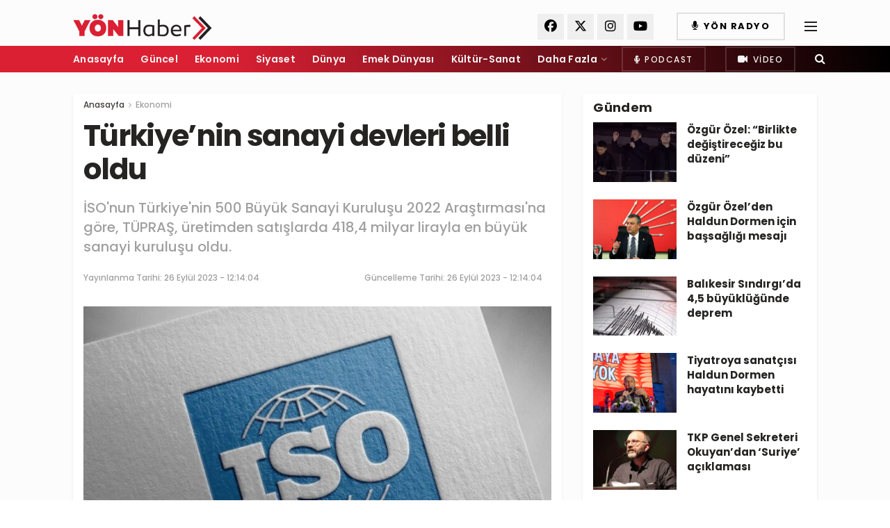

--- FILE ---
content_type: text/html; charset=UTF-8
request_url: https://yonhaber.com/ekonomi/turkiyenin-sanayi-devleri-belli-oldu/
body_size: 25105
content:
<!doctype html>
<!--[if lt IE 7]> <html class="no-js lt-ie9 lt-ie8 lt-ie7" lang="tr"> <![endif]-->
<!--[if IE 7]>    <html class="no-js lt-ie9 lt-ie8" lang="tr"> <![endif]-->
<!--[if IE 8]>    <html class="no-js lt-ie9" lang="tr"> <![endif]-->
<!--[if IE 9]>    <html class="no-js lt-ie10" lang="tr"> <![endif]-->
<!--[if gt IE 8]><!--> <html class="no-js" lang="tr"> <!--<![endif]-->
<head><link rel="preconnect" href="https://fonts.gstatic.com/" crossorigin />
    <meta http-equiv="Content-Type" content="text/html; charset=UTF-8" />
    <meta name='viewport' content='width=device-width, initial-scale=1, user-scalable=yes' />
	<meta name="google-site-verification" content="-mkfSrA1Ook56Akj6sfe_3cpCNT01Lr2B1ScXVkj07Y" />
    <link rel="profile" href="http://gmpg.org/xfn/11" />
    <link rel="pingback" href="https://yonhaber.com/xmlrpc.php" />
    <link rel="preload" href="https://yonhaber.com/wp-content/themes/jnews/assets/dist/font/jegicon.woff" as="font" type="font/woff2" crossorigin="anonymous">
    <link rel="preload" href="https://yonhaber.com/wp-content/themes/jnews/assets/dist/font/fontawesome-webfont.woff2" as="font" type="font/woff2" crossorigin="anonymous">
	<link rel="preload" href="https://yonhaber.com/wp-content/plugins/js_composer/assets/lib/bower/font-awesome/webfonts/fa-regular-400.woff2" as="font" type="font/woff2" crossorigin="anonymous">
	<!-- Global site tag (gtag.js) - Google Analytics -->
<script async src="https://www.googletagmanager.com/gtag/js?id=UA-184123465-1"></script>
<script async src="https://pagead2.googlesyndication.com/pagead/js/adsbygoogle.js?client=ca-pub-5727220383416778"
     crossorigin="anonymous"></script>
<script>
  window.dataLayer = window.dataLayer || [];
  function gtag(){dataLayer.push(arguments);}
  gtag('js', new Date());

  gtag('config', 'UA-184123465-1');
</script>

    <meta name='robots' content='max-image-preview:large' />
	
	<meta property="og:type" content="article">
<meta property="og:title" content="Türkiye&#8217;nin sanayi devleri belli oldu">
<meta property="og:site_name" content="Yön Haber">
<meta property="og:description" content="İstanbul Sanayi Odası'nın (İSO) hazırladığı Türkiye'nin 500 Büyük Sanayi Kuruluşu 2022 Araştırması'na göre, Türkiye Petrol Rafinerileri AŞ (TÜPRAŞ), üretimden satışlarda">
<meta property="og:url" content="https://yonhaber.com/ekonomi/turkiyenin-sanayi-devleri-belli-oldu/">
<meta property="og:locale" content="tr_TR">
<meta property="og:image" content="https://yonhaber.com/wp-content/uploads/2023/09/iso.jpg">
<meta property="og:image:height" content="582">
<meta property="og:image:width" content="1020">
<meta property="article:published_time" content="2023-09-26T09:14:04+00:00">
<meta property="article:modified_time" content="2023-09-26T09:14:04+00:00">
<meta property="article:section" content="Ekonomi">
<meta name="twitter:card" content="summary_large_image">
<meta name="twitter:title" content="Türkiye&#8217;nin sanayi devleri belli oldu">
<meta name="twitter:description" content="İstanbul Sanayi Odası&#039;nın (İSO) hazırladığı Türkiye&#039;nin 500 Büyük Sanayi Kuruluşu 2022 Araştırması&#039;na göre, Türkiye Petrol Rafinerileri AŞ (TÜPRAŞ), üretimden satışlarda">
<meta name="twitter:url" content="https://yonhaber.com/ekonomi/turkiyenin-sanayi-devleri-belli-oldu/">
<meta name="twitter:site" content="">
<meta name="twitter:image:src" content="https://yonhaber.com/wp-content/uploads/2023/09/iso.jpg">
<meta name="twitter:image:width" content="1020">
<meta name="twitter:image:height" content="582">
			<script type="text/javascript">
              var jnews_ajax_url = '/?ajax-request=jnews'
			</script>
			
	<!-- This site is optimized with the Yoast SEO Premium plugin v15.9 - https://yoast.com/wordpress/plugins/seo/ -->
	<title>Türkiye&#039;nin sanayi devleri belli oldu - Yön Haber</title>
	<meta name="description" content="İstanbul Sanayi Odası&#039;nın (İSO) hazırladığı Türkiye&#039;nin 500 Büyük Sanayi Kuruluşu 2022 Araştırması&#039;na göre, Türkiye Petrol Rafinerileri AŞ (TÜPRAŞ)," />
	<meta name="robots" content="index, follow, max-snippet:-1, max-image-preview:large, max-video-preview:-1" />
	<link rel="canonical" href="https://yonhaber.com/ekonomi/turkiyenin-sanayi-devleri-belli-oldu/" />
	<meta property="og:locale" content="tr_TR" />
	<meta property="og:type" content="article" />
	<meta property="og:title" content="Türkiye&#039;nin sanayi devleri belli oldu - Yön Haber" />
	<meta property="og:description" content="İstanbul Sanayi Odası&#039;nın (İSO) hazırladığı Türkiye&#039;nin 500 Büyük Sanayi Kuruluşu 2022 Araştırması&#039;na göre, Türkiye Petrol Rafinerileri AŞ (TÜPRAŞ)," />
	<meta property="og:url" content="https://yonhaber.com/ekonomi/turkiyenin-sanayi-devleri-belli-oldu/" />
	<meta property="og:site_name" content="Yön Haber" />
	<meta property="article:publisher" content="https://www.facebook.com/YonHaber" />
	<meta property="article:published_time" content="2023-09-26T09:14:04+00:00" />
	<meta property="og:image" content="https://yonhaber.com/wp-content/uploads/2023/09/iso.jpg" />
	<meta property="og:image:width" content="1020" />
	<meta property="og:image:height" content="582" />
	<meta name="twitter:card" content="summary_large_image" />
	<meta name="twitter:creator" content="@YonHaber" />
	<meta name="twitter:site" content="@YonHaber" />
	<meta name="twitter:label1" content="Yazan:">
	<meta name="twitter:data1" content="erdalemre">
	<meta name="twitter:label2" content="Tahmini okuma süresi">
	<meta name="twitter:data2" content="1 dakika">
	<script type="application/ld+json" class="yoast-schema-graph">{"@context":"https://schema.org","@graph":[{"@type":"Organization","@id":"https://yonhaber.com/#organization","name":"Y\u00f6n Haber","url":"https://yonhaber.com/","sameAs":["https://www.facebook.com/YonHaber","https://www.instagram.com/yonhabercom/","https://www.youtube.com/channel/UCbj7e1xhYFcc5XFOHaduUqw","https://twitter.com/YonHaber"],"logo":{"@type":"ImageObject","@id":"https://yonhaber.com/#logo","inLanguage":"tr","url":"https://yonhaber.com/wp-content/uploads/2020/11/yon-haber-logo-1-2.png","width":383,"height":84,"caption":"Y\u00f6n Haber"},"image":{"@id":"https://yonhaber.com/#logo"}},{"@type":"WebSite","@id":"https://yonhaber.com/#website","url":"https://yonhaber.com/","name":"Y\u00f6n Haber","description":"Y\u00f6n Haber Sitesi","publisher":{"@id":"https://yonhaber.com/#organization"},"potentialAction":[{"@type":"SearchAction","target":"https://yonhaber.com/?s={search_term_string}","query-input":"required name=search_term_string"}],"inLanguage":"tr"},{"@type":"ImageObject","@id":"https://yonhaber.com/ekonomi/turkiyenin-sanayi-devleri-belli-oldu/#primaryimage","inLanguage":"tr","url":"https://yonhaber.com/wp-content/uploads/2023/09/iso.jpg","width":1020,"height":582},{"@type":"WebPage","@id":"https://yonhaber.com/ekonomi/turkiyenin-sanayi-devleri-belli-oldu/#webpage","url":"https://yonhaber.com/ekonomi/turkiyenin-sanayi-devleri-belli-oldu/","name":"T\u00fcrkiye'nin sanayi devleri belli oldu - Y\u00f6n Haber","isPartOf":{"@id":"https://yonhaber.com/#website"},"primaryImageOfPage":{"@id":"https://yonhaber.com/ekonomi/turkiyenin-sanayi-devleri-belli-oldu/#primaryimage"},"datePublished":"2023-09-26T09:14:04+00:00","dateModified":"2023-09-26T09:14:04+00:00","description":"\u0130stanbul Sanayi Odas\u0131'n\u0131n (\u0130SO) haz\u0131rlad\u0131\u011f\u0131 T\u00fcrkiye'nin 500 B\u00fcy\u00fck Sanayi Kurulu\u015fu 2022 Ara\u015ft\u0131rmas\u0131'na g\u00f6re, T\u00fcrkiye Petrol Rafinerileri A\u015e (T\u00dcPRA\u015e),","breadcrumb":{"@id":"https://yonhaber.com/ekonomi/turkiyenin-sanayi-devleri-belli-oldu/#breadcrumb"},"inLanguage":"tr","potentialAction":[{"@type":"ReadAction","target":["https://yonhaber.com/ekonomi/turkiyenin-sanayi-devleri-belli-oldu/"]}]},{"@type":"BreadcrumbList","@id":"https://yonhaber.com/ekonomi/turkiyenin-sanayi-devleri-belli-oldu/#breadcrumb","itemListElement":[{"@type":"ListItem","position":1,"item":{"@type":"WebPage","@id":"https://yonhaber.com/","url":"https://yonhaber.com/","name":"Ana sayfa"}},{"@type":"ListItem","position":2,"item":{"@type":"WebPage","@id":"https://yonhaber.com/ekonomi/turkiyenin-sanayi-devleri-belli-oldu/","url":"https://yonhaber.com/ekonomi/turkiyenin-sanayi-devleri-belli-oldu/","name":"T\u00fcrkiye&#8217;nin sanayi devleri belli oldu"}}]},{"@type":"Article","@id":"https://yonhaber.com/ekonomi/turkiyenin-sanayi-devleri-belli-oldu/#article","isPartOf":{"@id":"https://yonhaber.com/ekonomi/turkiyenin-sanayi-devleri-belli-oldu/#webpage"},"author":{"@id":"https://yonhaber.com/#/schema/person/b76d15f1cf4e75e1f8166c83c43625a1"},"headline":"T\u00fcrkiye&#8217;nin sanayi devleri belli oldu","datePublished":"2023-09-26T09:14:04+00:00","dateModified":"2023-09-26T09:14:04+00:00","mainEntityOfPage":{"@id":"https://yonhaber.com/ekonomi/turkiyenin-sanayi-devleri-belli-oldu/#webpage"},"publisher":{"@id":"https://yonhaber.com/#organization"},"image":{"@id":"https://yonhaber.com/ekonomi/turkiyenin-sanayi-devleri-belli-oldu/#primaryimage"},"articleSection":"Ekonomi","inLanguage":"tr"},{"@type":"Person","@id":"https://yonhaber.com/#/schema/person/b76d15f1cf4e75e1f8166c83c43625a1","name":"erdalemre","image":{"@type":"ImageObject","@id":"https://yonhaber.com/#personlogo","inLanguage":"tr","url":"https://secure.gravatar.com/avatar/83528b7a13aff88491a7772acddb6d22?s=96&d=mm&r=g","caption":"erdalemre"}}]}</script>
	<!-- / Yoast SEO Premium plugin. -->


<link rel='dns-prefetch' href='//www.googletagmanager.com' />
<link rel='dns-prefetch' href='//use.fontawesome.com' />
<link rel='dns-prefetch' href='//fonts.googleapis.com' />
<link rel='dns-prefetch' href='//pagead2.googlesyndication.com' />
<link rel="alternate" type="application/rss+xml" title="Yön Haber &raquo; akışı" href="https://yonhaber.com/feed/" />
<link rel="alternate" type="application/rss+xml" title="Yön Haber &raquo; yorum akışı" href="https://yonhaber.com/comments/feed/" />
<link rel="alternate" type="application/rss+xml" title="Yön Haber &raquo; Türkiye&#8217;nin sanayi devleri belli oldu yorum akışı" href="https://yonhaber.com/ekonomi/turkiyenin-sanayi-devleri-belli-oldu/feed/" />
<script>WebFontConfig={google:{families:["Poppins:500,600,700,800"]}};if ( typeof WebFont === "object" && typeof WebFont.load === "function" ) { WebFont.load( WebFontConfig ); }</script><script data-optimized="1" src="https://yonhaber.com/wp-content/plugins/litespeed-cache/assets/js/webfontloader.min.js"></script><link data-optimized="2" rel="stylesheet" href="https://yonhaber.com/wp-content/litespeed/css/3e1c49d9d81338967d9b72fdd0a3c6ad.css?ver=54b9d" />



















<script type="text/javascript" src="https://yonhaber.com/wp-includes/js/jquery/jquery.min.js?ver=3.7.1" id="jquery-core-js"></script>
<script type="text/javascript" src="https://yonhaber.com/wp-includes/js/jquery/jquery-migrate.min.js?ver=3.4.1" id="jquery-migrate-js"></script>

<!-- Site Kit tarafından eklenen Google etiketi (gtag.js) snippet&#039;i -->

<!-- Google Analytics snippet added by Site Kit -->
<script type="text/javascript" src="https://www.googletagmanager.com/gtag/js?id=GT-K546T7D" id="google_gtagjs-js" async></script>
<script type="text/javascript" id="google_gtagjs-js-after">
/* <![CDATA[ */
window.dataLayer = window.dataLayer || [];function gtag(){dataLayer.push(arguments);}
gtag("set","linker",{"domains":["yonhaber.com"]});
gtag("js", new Date());
gtag("set", "developer_id.dZTNiMT", true);
gtag("config", "GT-K546T7D");
/* ]]> */
</script>

<!-- Site Kit tarafından eklenen Google etiketi (gtag.js) snippet&#039;ini sonlandırın -->
<link rel="https://api.w.org/" href="https://yonhaber.com/wp-json/" /><link rel="alternate" title="JSON" type="application/json" href="https://yonhaber.com/wp-json/wp/v2/posts/215271" /><link rel="EditURI" type="application/rsd+xml" title="RSD" href="https://yonhaber.com/xmlrpc.php?rsd" />
<meta name="generator" content="WordPress 6.7.4" />
<link rel='shortlink' href='https://yonhaber.com/?p=215271' />
<link rel="alternate" title="oEmbed (JSON)" type="application/json+oembed" href="https://yonhaber.com/wp-json/oembed/1.0/embed?url=https%3A%2F%2Fyonhaber.com%2Fekonomi%2Fturkiyenin-sanayi-devleri-belli-oldu%2F" />
<link rel="alternate" title="oEmbed (XML)" type="text/xml+oembed" href="https://yonhaber.com/wp-json/oembed/1.0/embed?url=https%3A%2F%2Fyonhaber.com%2Fekonomi%2Fturkiyenin-sanayi-devleri-belli-oldu%2F&#038;format=xml" />
<meta name="generator" content="Site Kit by Google 1.144.0" /><!-- This site is embedding videos using the Videojs HTML5 Player plugin v1.1.13 - http://wphowto.net/videojs-html5-player-for-wordpress-757 -->
<!-- Site Kit tarafından eklenen Google AdSense meta etiketleri -->
<meta name="google-adsense-platform-account" content="ca-host-pub-2644536267352236">
<meta name="google-adsense-platform-domain" content="sitekit.withgoogle.com">
<!-- Site Kit tarafından eklenen Google AdSense meta etiketlerine son verin -->
<meta name="generator" content="Powered by WPBakery Page Builder - drag and drop page builder for WordPress."/>

<!-- Google AdSense snippet added by Site Kit -->
<script type="text/javascript" async="async" src="https://pagead2.googlesyndication.com/pagead/js/adsbygoogle.js?client=ca-pub-5727220383416778&amp;host=ca-host-pub-2644536267352236" crossorigin="anonymous"></script>

<!-- End Google AdSense snippet added by Site Kit -->
<script type='application/ld+json'>{"@context":"http:\/\/schema.org","@type":"Organization","@id":"https:\/\/yonhaber.com\/#organization","url":"https:\/\/yonhaber.com\/","name":"","logo":{"@type":"ImageObject","url":""},"sameAs":["https:\/\/www.facebook.com\/YonHaber","https:\/\/twitter.com\/YonHaber","https:\/\/www.instagram.com\/yonhabercom\/","https:\/\/www.youtube.com\/channel\/UCbj7e1xhYFcc5XFOHaduUqw"]}</script>
<script type='application/ld+json'>{"@context":"http:\/\/schema.org","@type":"WebSite","@id":"https:\/\/yonhaber.com\/#website","url":"https:\/\/yonhaber.com\/","name":"","potentialAction":{"@type":"SearchAction","target":"https:\/\/yonhaber.com\/?s={search_term_string}","query-input":"required name=search_term_string"}}</script>
<link rel="icon" href="https://yonhaber.com/wp-content/uploads/2020/11/cropped-fav-32x32.png" sizes="32x32" />
<link rel="icon" href="https://yonhaber.com/wp-content/uploads/2020/11/cropped-fav-192x192.png" sizes="192x192" />
<link rel="apple-touch-icon" href="https://yonhaber.com/wp-content/uploads/2020/11/cropped-fav-180x180.png" />
<meta name="msapplication-TileImage" content="https://yonhaber.com/wp-content/uploads/2020/11/cropped-fav-270x270.png" />
		
		<noscript><style> .wpb_animate_when_almost_visible { opacity: 1; }</style></noscript></head>
<body class="post-template-default single single-post postid-215271 single-format-standard wp-embed-responsive jeg_toggle_dark jeg_single_tpl_1 jnews jnews_boxed_container jnews_boxed_container_shadow jsc_normal wpb-js-composer js-comp-ver-6.4.1 vc_responsive">

    
    
    <div class="jeg_ad jeg_ad_top jnews_header_top_ads">
        <div class='ads-wrapper  '></div>    </div>

    <!-- The Main Wrapper
    ============================================= -->
    <div class="jeg_viewport">

        
        <div class="jeg_header_wrapper">
            <div class="jeg_header_instagram_wrapper">
    </div>

<!-- HEADER -->
<div class="jeg_header normal">
    <div class="jeg_midbar jeg_container normal">
    <div class="container">
        <div class="jeg_nav_row">
            
                <div class="jeg_nav_col jeg_nav_left jeg_nav_normal">
                    <div class="item_wrap jeg_nav_alignleft">
                        <div class="jeg_nav_item jeg_logo jeg_desktop_logo">
			<div class="site-title">
	    	<a href="https://yonhaber.com/" style="padding: 0 0 0 0;">
	    	    <img class='jeg_logo_img' src="https://yonhaber.com/wp-content/uploads/2021/05/yon-1.png"  alt="Yön Haber"data-light-src="https://yonhaber.com/wp-content/uploads/2021/05/yon-1.png" data-light-srcset="https://yonhaber.com/wp-content/uploads/2021/05/yon-1.png 1x,  2x" data-dark-src="" data-dark-srcset=" 1x,  2x">	    	</a>
	    </div>
	</div>                    </div>
                </div>

                
                <div class="jeg_nav_col jeg_nav_center jeg_nav_grow">
                    <div class="item_wrap jeg_nav_aligncenter">
                                            </div>
                </div>

                
                <div class="jeg_nav_col jeg_nav_right jeg_nav_normal">
                    <div class="item_wrap jeg_nav_alignright">
                        			<div
				class="jeg_nav_item socials_widget jeg_social_icon_block square">
				<a href="https://www.facebook.com/YonHaber" target='_blank' class="jeg_facebook"><i class="fa fa-facebook"></i> </a><a href="https://twitter.com/YonHaber" target='_blank' class="jeg_twitter"><i class="fa fa-x-twitter"></i> </a><a href="https://www.instagram.com/yonhabercom/" target='_blank' class="jeg_instagram"><i class="fa fa-instagram"></i> </a><a href="https://www.youtube.com/channel/UCbj7e1xhYFcc5XFOHaduUqw" target='_blank' class="jeg_youtube"><i class="fa fa-youtube-play"></i> </a>			</div>
			<!-- Button -->
<div class="jeg_nav_item jeg_button_1">
    		<a href="https://www.yonradyo.com.tr"
		   class="btn outline "
		   target="_blank">
			<i class="fa fa-microphone"></i>
			YÖN Radyo		</a>
		</div><div class="jeg_nav_item jeg_nav_icon">
    <a href="#" class="toggle_btn jeg_mobile_toggle">
    	<span></span><span></span><span></span>
    </a>
</div>                    </div>
                </div>

                        </div>
    </div>
</div><div class="jeg_bottombar jeg_navbar jeg_container jeg_navbar_wrapper  jeg_navbar_fitwidth jeg_navbar_dark">
    <div class="container">
        <div class="jeg_nav_row">
            
                <div class="jeg_nav_col jeg_nav_left jeg_nav_normal">
                    <div class="item_wrap jeg_nav_alignleft">
                        <div class="jeg_main_menu_wrapper">
<div class="jeg_nav_item jeg_mainmenu_wrap"><ul class="jeg_menu jeg_main_menu jeg_menu_style_1" data-animation="animateTransform"><li id="menu-item-909" class="menu-item menu-item-type-post_type menu-item-object-page menu-item-home menu-item-909 bgnav" data-item-row="default" ><a href="https://yonhaber.com/">Anasayfa</a></li>
<li id="menu-item-634" class="menu-item menu-item-type-taxonomy menu-item-object-category menu-item-634 bgnav" data-item-row="default" ><a href="https://yonhaber.com/kategori/guncel/">Güncel</a></li>
<li id="menu-item-551" class="menu-item menu-item-type-taxonomy menu-item-object-category current-post-ancestor current-menu-parent current-post-parent menu-item-551 bgnav" data-item-row="default" ><a href="https://yonhaber.com/kategori/ekonomi/">Ekonomi</a></li>
<li id="menu-item-552" class="menu-item menu-item-type-taxonomy menu-item-object-category menu-item-552 bgnav" data-item-row="default" ><a href="https://yonhaber.com/kategori/siyaset/">Siyaset</a></li>
<li id="menu-item-1583" class="menu-item menu-item-type-taxonomy menu-item-object-category menu-item-1583 bgnav" data-item-row="default" ><a href="https://yonhaber.com/kategori/dunya/">Dünya</a></li>
<li id="menu-item-1016" class="menu-item menu-item-type-taxonomy menu-item-object-category menu-item-1016 bgnav" data-item-row="default" ><a href="https://yonhaber.com/kategori/emek-dunyasi/">Emek Dünyası</a></li>
<li id="menu-item-556" class="menu-item menu-item-type-taxonomy menu-item-object-category menu-item-556 bgnav" data-item-row="default" ><a href="https://yonhaber.com/kategori/kultur-sanat/">Kültür-Sanat</a></li>
<li id="menu-item-1014" class="menu-item menu-item-type-custom menu-item-object-custom menu-item-has-children menu-item-1014 bgnav" data-item-row="default" ><a href="#">Daha Fazla</a>
<ul class="sub-menu">
	<li id="menu-item-633" class="menu-item menu-item-type-taxonomy menu-item-object-category menu-item-633 bgnav" data-item-row="default" ><a href="https://yonhaber.com/kategori/yasam/">Yaşam</a></li>
	<li id="menu-item-635" class="menu-item menu-item-type-taxonomy menu-item-object-category menu-item-635 bgnav" data-item-row="default" ><a href="https://yonhaber.com/kategori/saglik/">Sağlık</a></li>
	<li id="menu-item-1015" class="menu-item menu-item-type-taxonomy menu-item-object-category menu-item-1015 bgnav" data-item-row="default" ><a href="https://yonhaber.com/kategori/yerel-yonetimler/">Yerel Yönetimler</a></li>
	<li id="menu-item-636" class="menu-item menu-item-type-taxonomy menu-item-object-category menu-item-636 bgnav" data-item-row="default" ><a href="https://yonhaber.com/kategori/medya/">Medya</a></li>
	<li id="menu-item-193945" class="menu-item menu-item-type-taxonomy menu-item-object-category menu-item-193945 bgnav" data-item-row="default" ><a href="https://yonhaber.com/kategori/avrupa/">Avrupa</a></li>
	<li id="menu-item-1171" class="menu-item menu-item-type-taxonomy menu-item-object-category menu-item-1171 bgnav" data-item-row="default" ><a href="https://yonhaber.com/kategori/surdurulebilirlik/">Sürdürülebilirlik</a></li>
	<li id="menu-item-1172" class="menu-item menu-item-type-taxonomy menu-item-object-category menu-item-1172 bgnav" data-item-row="default" ><a href="https://yonhaber.com/kategori/teknoloji/">Teknoloji</a></li>
	<li id="menu-item-1018" class="menu-item menu-item-type-taxonomy menu-item-object-category menu-item-1018 bgnav" data-item-row="default" ><a href="https://yonhaber.com/kategori/spor/">Spor</a></li>
	<li id="menu-item-1173" class="menu-item menu-item-type-taxonomy menu-item-object-category menu-item-1173 bgnav" data-item-row="default" ><a href="https://yonhaber.com/kategori/video/">Video</a></li>
	<li id="menu-item-1170" class="menu-item menu-item-type-taxonomy menu-item-object-category menu-item-1170 bgnav" data-item-row="default" ><a href="https://yonhaber.com/kategori/podcast/">Podcast</a></li>
	<li id="menu-item-6795" class="menu-item menu-item-type-taxonomy menu-item-object-category menu-item-6795 bgnav" data-item-row="default" ><a href="https://yonhaber.com/kategori/asya-gundemi/">Asya Gündemi</a></li>
	<li id="menu-item-6796" class="menu-item menu-item-type-taxonomy menu-item-object-category menu-item-6796 bgnav" data-item-row="default" ><a href="https://yonhaber.com/kategori/tbmm/">TBMM</a></li>
</ul>
</li>
</ul></div></div>
                    </div>
                </div>

                
                <div class="jeg_nav_col jeg_nav_center jeg_nav_normal">
                    <div class="item_wrap jeg_nav_aligncenter">
                                            </div>
                </div>

                
                <div class="jeg_nav_col jeg_nav_right jeg_nav_normal">
                    <div class="item_wrap jeg_nav_alignright">
                        <!-- Button -->
<div class="jeg_nav_item jeg_button_3">
    		<a href="https://yonhaber.com/kategori/podcast"
		   class="btn outline "
		   target="_blank">
			<i class="fas fa-microphone-alt"></i>
			Podcast		</a>
		</div><!-- Button -->
<div class="jeg_nav_item jeg_button_2">
    		<a href="https://yonhaber.com/kategori/video/"
		   class="btn outline "
		   target="_self">
			<i class="fa fa-video"></i>
			Video		</a>
		</div><!-- Search Icon -->
<div class="jeg_nav_item jeg_search_wrapper search_icon jeg_search_popup_expand">
    <a href="#" class="jeg_search_toggle"><i class="fa fa-search"></i></a>
    <form action="https://yonhaber.com/" method="get" class="jeg_search_form" target="_top">
    <input name="s" class="jeg_search_input" placeholder="Arama..." type="text" value="" autocomplete="off">
    <button type="submit" class="jeg_search_button btn"><i class="fa fa-search"></i></button>
</form>
<!-- jeg_search_hide with_result no_result -->
<div class="jeg_search_result jeg_search_hide with_result">
    <div class="search-result-wrapper">
    </div>
    <div class="search-link search-noresult">
        Hiç Sonuç Bulunamadı    </div>
    <div class="search-link search-all-button">
        <i class="fa fa-search"></i> Tüm Sonuçları Görüntüle    </div>
</div></div>                    </div>
                </div>

                        </div>
    </div>
</div></div><!-- /.jeg_header -->        </div>

        <div class="jeg_header_sticky">
            <div class="sticky_blankspace"></div>
<div class="jeg_header normal">
    <div class="jeg_container">
        <div data-mode="fixed" class="jeg_stickybar jeg_navbar jeg_navbar_wrapper jeg_navbar_normal jeg_navbar_normal">
            <div class="container">
    <div class="jeg_nav_row">
        
            <div class="jeg_nav_col jeg_nav_left jeg_nav_grow">
                <div class="item_wrap jeg_nav_alignleft">
                    <div class="jeg_nav_item jeg_logo">
    <div class="site-title">
    	<a href="https://yonhaber.com/">
    	    <img class='jeg_logo_img' src="https://yonhaber.com/wp-content/uploads/2021/05/yon.png"  alt="Yön Haber"data-light-src="https://yonhaber.com/wp-content/uploads/2021/05/yon.png" data-light-srcset="https://yonhaber.com/wp-content/uploads/2021/05/yon.png 1x,  2x" data-dark-src="" data-dark-srcset=" 1x,  2x">    	</a>
    </div>
</div>                </div>
            </div>

            
            <div class="jeg_nav_col jeg_nav_center jeg_nav_normal">
                <div class="item_wrap jeg_nav_aligncenter">
                    <div class="jeg_main_menu_wrapper">
<div class="jeg_nav_item jeg_mainmenu_wrap"><ul class="jeg_menu jeg_main_menu jeg_menu_style_1" data-animation="animateTransform"><li class="menu-item menu-item-type-post_type menu-item-object-page menu-item-home menu-item-909 bgnav" data-item-row="default" ><a href="https://yonhaber.com/">Anasayfa</a></li>
<li class="menu-item menu-item-type-taxonomy menu-item-object-category menu-item-634 bgnav" data-item-row="default" ><a href="https://yonhaber.com/kategori/guncel/">Güncel</a></li>
<li class="menu-item menu-item-type-taxonomy menu-item-object-category current-post-ancestor current-menu-parent current-post-parent menu-item-551 bgnav" data-item-row="default" ><a href="https://yonhaber.com/kategori/ekonomi/">Ekonomi</a></li>
<li class="menu-item menu-item-type-taxonomy menu-item-object-category menu-item-552 bgnav" data-item-row="default" ><a href="https://yonhaber.com/kategori/siyaset/">Siyaset</a></li>
<li class="menu-item menu-item-type-taxonomy menu-item-object-category menu-item-1583 bgnav" data-item-row="default" ><a href="https://yonhaber.com/kategori/dunya/">Dünya</a></li>
<li class="menu-item menu-item-type-taxonomy menu-item-object-category menu-item-1016 bgnav" data-item-row="default" ><a href="https://yonhaber.com/kategori/emek-dunyasi/">Emek Dünyası</a></li>
<li class="menu-item menu-item-type-taxonomy menu-item-object-category menu-item-556 bgnav" data-item-row="default" ><a href="https://yonhaber.com/kategori/kultur-sanat/">Kültür-Sanat</a></li>
<li class="menu-item menu-item-type-custom menu-item-object-custom menu-item-has-children menu-item-1014 bgnav" data-item-row="default" ><a href="#">Daha Fazla</a>
<ul class="sub-menu">
	<li class="menu-item menu-item-type-taxonomy menu-item-object-category menu-item-633 bgnav" data-item-row="default" ><a href="https://yonhaber.com/kategori/yasam/">Yaşam</a></li>
	<li class="menu-item menu-item-type-taxonomy menu-item-object-category menu-item-635 bgnav" data-item-row="default" ><a href="https://yonhaber.com/kategori/saglik/">Sağlık</a></li>
	<li class="menu-item menu-item-type-taxonomy menu-item-object-category menu-item-1015 bgnav" data-item-row="default" ><a href="https://yonhaber.com/kategori/yerel-yonetimler/">Yerel Yönetimler</a></li>
	<li class="menu-item menu-item-type-taxonomy menu-item-object-category menu-item-636 bgnav" data-item-row="default" ><a href="https://yonhaber.com/kategori/medya/">Medya</a></li>
	<li class="menu-item menu-item-type-taxonomy menu-item-object-category menu-item-193945 bgnav" data-item-row="default" ><a href="https://yonhaber.com/kategori/avrupa/">Avrupa</a></li>
	<li class="menu-item menu-item-type-taxonomy menu-item-object-category menu-item-1171 bgnav" data-item-row="default" ><a href="https://yonhaber.com/kategori/surdurulebilirlik/">Sürdürülebilirlik</a></li>
	<li class="menu-item menu-item-type-taxonomy menu-item-object-category menu-item-1172 bgnav" data-item-row="default" ><a href="https://yonhaber.com/kategori/teknoloji/">Teknoloji</a></li>
	<li class="menu-item menu-item-type-taxonomy menu-item-object-category menu-item-1018 bgnav" data-item-row="default" ><a href="https://yonhaber.com/kategori/spor/">Spor</a></li>
	<li class="menu-item menu-item-type-taxonomy menu-item-object-category menu-item-1173 bgnav" data-item-row="default" ><a href="https://yonhaber.com/kategori/video/">Video</a></li>
	<li class="menu-item menu-item-type-taxonomy menu-item-object-category menu-item-1170 bgnav" data-item-row="default" ><a href="https://yonhaber.com/kategori/podcast/">Podcast</a></li>
	<li class="menu-item menu-item-type-taxonomy menu-item-object-category menu-item-6795 bgnav" data-item-row="default" ><a href="https://yonhaber.com/kategori/asya-gundemi/">Asya Gündemi</a></li>
	<li class="menu-item menu-item-type-taxonomy menu-item-object-category menu-item-6796 bgnav" data-item-row="default" ><a href="https://yonhaber.com/kategori/tbmm/">TBMM</a></li>
</ul>
</li>
</ul></div></div>
                </div>
            </div>

            
            <div class="jeg_nav_col jeg_nav_right jeg_nav_normal">
                <div class="item_wrap jeg_nav_alignright">
                                    </div>
            </div>

                </div>
</div>        </div>
    </div>
</div>
        </div>

        <div class="jeg_navbar_mobile_wrapper">
            <div class="jeg_navbar_mobile" data-mode="scroll">
    <div class="jeg_mobile_bottombar jeg_mobile_midbar jeg_container normal">
    <div class="container">
        <div class="jeg_nav_row">
            
                <div class="jeg_nav_col jeg_nav_left jeg_nav_normal">
                    <div class="item_wrap jeg_nav_alignleft">
                        <div class="jeg_nav_item">
    <a href="#" class="toggle_btn jeg_mobile_toggle"><i class="fa fa-bars"></i></a>
</div>                    </div>
                </div>

                
                <div class="jeg_nav_col jeg_nav_center jeg_nav_grow">
                    <div class="item_wrap jeg_nav_aligncenter">
                        <div class="jeg_nav_item jeg_mobile_logo">
			<div class="site-title">
	    	<a href="https://yonhaber.com/">
		        <img class='jeg_logo_img' src="https://yonhaber.com/wp-content/uploads/2021/05/yon-1.png"  alt="Yön Haber"data-light-src="https://yonhaber.com/wp-content/uploads/2021/05/yon-1.png" data-light-srcset="https://yonhaber.com/wp-content/uploads/2021/05/yon-1.png 1x,  2x" data-dark-src="" data-dark-srcset=" 1x,  2x">		    </a>
	    </div>
	</div>                    </div>
                </div>

                
                <div class="jeg_nav_col jeg_nav_right jeg_nav_normal">
                    <div class="item_wrap jeg_nav_alignright">
                        <div class="jeg_nav_item jeg_search_wrapper jeg_search_popup_expand">
    <a href="#" class="jeg_search_toggle"><i class="fa fa-search"></i></a>
	<form action="https://yonhaber.com/" method="get" class="jeg_search_form" target="_top">
    <input name="s" class="jeg_search_input" placeholder="Arama..." type="text" value="" autocomplete="off">
    <button type="submit" class="jeg_search_button btn"><i class="fa fa-search"></i></button>
</form>
<!-- jeg_search_hide with_result no_result -->
<div class="jeg_search_result jeg_search_hide with_result">
    <div class="search-result-wrapper">
    </div>
    <div class="search-link search-noresult">
        Hiç Sonuç Bulunamadı    </div>
    <div class="search-link search-all-button">
        <i class="fa fa-search"></i> Tüm Sonuçları Görüntüle    </div>
</div></div>                    </div>
                </div>

                        </div>
    </div>
</div></div>
<div class="sticky_blankspace" style="height: 60px;"></div>        </div>    <div class="post-wrapper">

        <div class="post-wrap" >

            
            <div class="jeg_main ">
                <div class="jeg_container">
                    <div class="jeg_content jeg_singlepage">

    <div class="container">

        <div class="jeg_ad jeg_article jnews_article_top_ads">
            <div class='ads-wrapper  '></div>        </div>

        <div class="row">
            <div class="jeg_main_content col-md-8">
                <div class="jeg_inner_content">
                    
                                                <div class="jeg_breadcrumbs jeg_breadcrumb_container">
                            <div id="breadcrumbs"><span class="">
                <a href="https://yonhaber.com">Anasayfa</a>
            </span><i class="fa fa-angle-right"></i><span class="breadcrumb_last_link">
                <a href="https://yonhaber.com/kategori/ekonomi/">Ekonomi</a>
            </span></div>                        </div>
                        
                        <div class="entry-header">
    	                    
                            <h1 class="jeg_post_title">Türkiye&#8217;nin sanayi devleri belli oldu</h1>

                                                            <h2 class="jeg_post_subtitle">İSO&#039;nun Türkiye&#039;nin 500 Büyük Sanayi Kuruluşu 2022 Araştırması&#039;na göre, TÜPRAŞ, üretimden satışlarda 418,4 milyar lirayla en büyük sanayi kuruluşu oldu.</h2>
                            
                            <div class="jeg_meta_container"><div class="jeg_post_meta jeg_post_meta_1">

	<div class="meta_left">
		
					<div class="jeg_meta_date">
				Yayınlanma Tarihi: <a href="https://yonhaber.com/ekonomi/turkiyenin-sanayi-devleri-belli-oldu/">26 Eylül 2023    - 12:14:04</a>

			</div>
			<div class="jeg_meta_date">
			      	Güncelleme Tarihi: 26 Eylül 2023    - 12:14:04
			</div>
		
		
			</div>

	<div class="meta_right">
					</div>
</div>
</div>
                        </div>

                        <div class="jeg_featured featured_image"><a href="https://yonhaber.com/wp-content/uploads/2023/09/iso.jpg"><div class="thumbnail-container animate-lazy" style="padding-bottom:57.067%"><img width="750" height="428" src="https://yonhaber.com/wp-content/themes/jnews/assets/img/jeg-empty.png" class="attachment-jnews-featured-750 size-jnews-featured-750 lazyload wp-post-image" alt="Türkiye&#8217;nin sanayi devleri belli oldu" decoding="async" fetchpriority="high" sizes="(max-width: 750px) 100vw, 750px" data-src="https://yonhaber.com/wp-content/uploads/2023/09/iso-750x428.jpg" data-srcset="https://yonhaber.com/wp-content/uploads/2023/09/iso-750x428.jpg 750w, https://yonhaber.com/wp-content/uploads/2023/09/iso-300x171.jpg 300w, https://yonhaber.com/wp-content/uploads/2023/09/iso-768x438.jpg 768w, https://yonhaber.com/wp-content/uploads/2023/09/iso.jpg 1020w" data-sizes="auto" data-expand="700" /></div></a></div>
                        <div class="jeg_share_top_container"><div class="jeg_share_button clearfix">
                <div class="jeg_share_stats">
                    
                    
                </div>
                <div class="jeg_sharelist">
                    <a href="http://www.facebook.com/sharer.php?u=https%3A%2F%2Fyonhaber.com%2Fekonomi%2Fturkiyenin-sanayi-devleri-belli-oldu%2F" rel='nofollow'  class="jeg_btn-facebook expanded"><i class="fa fa-facebook-official"></i><span>PAYLAŞ</span></a><a href="https://twitter.com/intent/tweet?text=T%C3%BCrkiye%E2%80%99nin+sanayi+devleri+belli+oldu&url=https%3A%2F%2Fyonhaber.com%2Fekonomi%2Fturkiyenin-sanayi-devleri-belli-oldu%2F" rel='nofollow'  class="jeg_btn-twitter expanded"><i class="fa fa-x-twitter"></i><span>PAYLAŞ</span></a><a href="//api.whatsapp.com/send?text=T%C3%BCrkiye%E2%80%99nin+sanayi+devleri+belli+oldu%0Ahttps%3A%2F%2Fyonhaber.com%2Fekonomi%2Fturkiyenin-sanayi-devleri-belli-oldu%2F" rel='nofollow'  data-action="share/whatsapp/share"  class="jeg_btn-whatsapp expanded"><i class="fa fa-whatsapp"></i><span>PAYLAŞ</span></a><a href="https://chart.googleapis.com/chart?chs=400x400&cht=qr&choe=UTF-8&chl=https%3A%2F%2Fyonhaber.com%2Fekonomi%2Fturkiyenin-sanayi-devleri-belli-oldu%2F" rel='nofollow'  class="jeg_btn-wechat expanded"><i class="fa fa-wechat"></i><span>Wechat</span></a><a href="https://telegram.me/share/url?url=https%3A%2F%2Fyonhaber.com%2Fekonomi%2Fturkiyenin-sanayi-devleri-belli-oldu%2F&text=T%C3%BCrkiye%E2%80%99nin+sanayi+devleri+belli+oldu" rel='nofollow'  class="jeg_btn-telegram "><i class="fa fa-telegram"></i></a>
                    <div class="share-secondary">
                    <a href="https://www.linkedin.com/shareArticle?url=https%3A%2F%2Fyonhaber.com%2Fekonomi%2Fturkiyenin-sanayi-devleri-belli-oldu%2F&title=T%C3%BCrkiye%E2%80%99nin+sanayi+devleri+belli+oldu" rel='nofollow'  class="jeg_btn-linkedin "><i class="fa fa-linkedin"></i></a><a href="https://www.pinterest.com/pin/create/bookmarklet/?pinFave=1&url=https%3A%2F%2Fyonhaber.com%2Fekonomi%2Fturkiyenin-sanayi-devleri-belli-oldu%2F&media=https://yonhaber.com/wp-content/uploads/2023/09/iso.jpg&description=T%C3%BCrkiye%E2%80%99nin+sanayi+devleri+belli+oldu" rel='nofollow'  class="jeg_btn-pinterest "><i class="fa fa-pinterest"></i></a>
                </div>
                <a href="#" class="jeg_btn-toggle"><i class="fa fa-share"></i></a>
                </div>
            </div></div>
                        <div class="jeg_ad jeg_article jnews_content_top_ads "><div class='ads-wrapper  '></div></div>
                        <div class="entry-content no-share">
                            <div class="jeg_share_button share-float jeg_sticky_share clearfix share-monocrhome">
                                <div class="jeg_share_float_container"></div>                            </div>

                            <div class="content-inner ">
                                <div class="gallery-item infinity-item" data-id="651295cc33c19f5d336dd6a0" data-url="https://www.gercekgundem.com/ekonomi/turkiyenin-sanayi-devleri-belli-oldu-iste-ilk-10a-giren-kuruluslar-436775" data-next="" data-title="Türkiye'nin sanayi devleri belli oldu: İşte ilk 10'a giren kuruluşlar">
<div class="content-text ">
<p>İstanbul Sanayi Odası&#8217;nın (İSO) hazırladığı Türkiye&#8217;nin 500 Büyük Sanayi Kuruluşu 2022 Araştırması&#8217;na göre, Türkiye Petrol Rafinerileri AŞ (TÜPRAŞ), üretimden satışlarda 418,4 milyar lirayla en büyük sanayi kuruluşu olma unvanını korudu.</p>
<p>İSO Yönetim Kurulu Başkanı Erdal Bahçıvan, düzenlediği basın toplantısında, İSO&#8217;nun Türkiye&#8217;nin 500 Büyük Sanayi Kuruluşu araştırmasının sonuçlarını açıkladı.</p>
<p>Araştırmaya göre, TÜPRAŞ üretimden satışlarda 418,4 milyar lirayla listede ilk sırayı alırken, 2021&#8217;de üçüncü sırada olan Star Rafineri 189,2 milyar lirayla ikinciliğe yükseldi.</p>
<p>Geçen yıl ikinci sırada bulunan Ford Otomotiv ise 140,1 milyar liralık üretimden satışla 3&#8217;üncü oldu.</p>
<p>İstanbul Altın Rafinerisi (İAR) 87,8 milyar liralık üretimden satışla 4&#8217;üncü sırada yer aldı.</p>
<p>İAR&#8217;ı, 69,5 milyar lirayla Ereğli Demir ve Çelik izledi.</p>
<p>Ereğli Demir ve Çelik&#8217;in ardından ise 66,9 milyar lirayla İskenderun Demir ve Çelik geldi.</p>
</div>
</div>
<div class="gallery-item infinity-item" data-id="651295cc33c19f5d336dd6a0" data-url="https://www.gercekgundem.com/ekonomi/turkiyenin-sanayi-devleri-belli-oldu-iste-ilk-10a-giren-kuruluslar-436775?sayfa=7" data-next="" data-title="Türkiye'nin sanayi devleri belli oldu: İşte ilk 10'a giren kuruluşlar - Sayfa 7">
<div class="content-text ">
<p>İAR ile Ereğli Demir ve Çelik&#8217;in ikişer basamak yükselmesi dikkat çekti.</p>
<p>Toyota Otomotiv 65,9 milyar lirayla 7&#8217;nci sırada yer aldı.</p>
<p>Arçelik 64,1 milyar lirayla 8&#8217;inci sıraya yerleşti.</p>
<p>Oyak-Renault 62,7 milyar lirayla 9&#8217;uncu sırada kendine yer buldu.</p>
<p>Tofaş ise 59,8 milyar lirayla 10&#8217;uncu sırada yer aldı.</p>
</div>
</div>
<div class="gallery-item infinity-item" data-id="651295cc33c19f5d336dd6a0" data-url="https://www.gercekgundem.com/ekonomi/turkiyenin-sanayi-devleri-belli-oldu-iste-ilk-10a-giren-kuruluslar-436775?sayfa=11" data-next="https://www.gercekgundem.com/ekonomi/dolartlde-10-ay-sonra-ilk-kritik-esik-asildi-436763" data-title="Türkiye'nin sanayi devleri belli oldu: İşte ilk 10'a giren kuruluşlar - Sayfa 11">
<div class="content-text ">
<p>Toyota 3 basamak birden gerilerken, Arçelik, Oyak-Renault ve Tofaş&#8217;ın sıralamadaki yeri değişmedi.</p>
</div>
</div>
                                
	                            
                                                            </div>


                        </div>
	                    <div class="jeg_share_bottom_container"><div class="jeg_share_button share-bottom clearfix">
                <div class="jeg_sharelist">
                    <a href="http://www.facebook.com/sharer.php?u=https%3A%2F%2Fyonhaber.com%2Fekonomi%2Fturkiyenin-sanayi-devleri-belli-oldu%2F" rel='nofollow' class="jeg_btn-facebook expanded"><i class="fa fa-facebook-official"></i><span>Paylaş</span></a><a href="https://twitter.com/intent/tweet?text=T%C3%BCrkiye%E2%80%99nin+sanayi+devleri+belli+oldu&url=https%3A%2F%2Fyonhaber.com%2Fekonomi%2Fturkiyenin-sanayi-devleri-belli-oldu%2F" rel='nofollow' class="jeg_btn-twitter expanded"><i class="fa fa-x-twitter"></i><span>Paylaş</span></a><a href="//api.whatsapp.com/send?text=T%C3%BCrkiye%E2%80%99nin+sanayi+devleri+belli+oldu%0Ahttps%3A%2F%2Fyonhaber.com%2Fekonomi%2Fturkiyenin-sanayi-devleri-belli-oldu%2F" rel='nofollow' class="jeg_btn-whatsapp expanded"><i class="fa fa-whatsapp"></i><span>Gönder</span></a><a href="https://chart.googleapis.com/chart?chs=400x400&cht=qr&choe=UTF-8&chl=https%3A%2F%2Fyonhaber.com%2Fekonomi%2Fturkiyenin-sanayi-devleri-belli-oldu%2F" rel='nofollow' class="jeg_btn-wechat expanded"><i class="fa fa-wechat"></i><span>Paylaş</span></a><a href="https://telegram.me/share/url?url=https%3A%2F%2Fyonhaber.com%2Fekonomi%2Fturkiyenin-sanayi-devleri-belli-oldu%2F&text=T%C3%BCrkiye%E2%80%99nin+sanayi+devleri+belli+oldu" rel='nofollow' class="jeg_btn-telegram expanded"><i class="fa fa-telegram"></i><span>Paylaş</span></a>
                    <div class="share-secondary">
                    <a href="https://www.linkedin.com/shareArticle?url=https%3A%2F%2Fyonhaber.com%2Fekonomi%2Fturkiyenin-sanayi-devleri-belli-oldu%2F&title=T%C3%BCrkiye%E2%80%99nin+sanayi+devleri+belli+oldu" rel='nofollow'  class="jeg_btn-linkedin "><i class="fa fa-linkedin"></i></a><a href="https://www.pinterest.com/pin/create/bookmarklet/?pinFave=1&url=https%3A%2F%2Fyonhaber.com%2Fekonomi%2Fturkiyenin-sanayi-devleri-belli-oldu%2F&media=https://yonhaber.com/wp-content/uploads/2023/09/iso.jpg&description=T%C3%BCrkiye%E2%80%99nin+sanayi+devleri+belli+oldu" rel='nofollow'  class="jeg_btn-pinterest "><i class="fa fa-pinterest"></i></a>
                </div>
                <a href="#" class="jeg_btn-toggle"><i class="fa fa-share"></i></a>
                </div>
            </div></div>
	                    
                        <div class="jeg_ad jeg_article jnews_content_bottom_ads "><div class='ads-wrapper  '><a href='https://t.me/yonhaber' target="_blank" class='adlink ads_image '>
                                    <img src='https://yonhaber.com/wp-content/themes/jnews/assets/img/jeg-empty.png' class='lazyload' data-src='https://yonhaber.com/wp-content/uploads/2021/04/telegram-4.jpg' alt='reklam metni' data-pin-no-hover="true">
                                </a><a href='https://t.me/yonhaber' target="_blank" class='adlink ads_image_tablet '>
                                    <img src='https://yonhaber.com/wp-content/themes/jnews/assets/img/jeg-empty.png' class='lazyload' data-src='https://yonhaber.com/wp-content/uploads/2021/04/telegram-3.jpg' alt='reklam metni' data-pin-no-hover="true">
                                </a><a href='https://t.me/yonhaber' target="_blank" class='adlink ads_image_phone '>
                                    <img src='https://yonhaber.com/wp-content/themes/jnews/assets/img/jeg-empty.png' class='lazyload' data-src='https://yonhaber.com/wp-content/uploads/2021/04/telegram-4.jpg' alt='reklam metni' data-pin-no-hover="true">
                                </a></div></div><div class="jnews_prev_next_container"><div class="jeg_prevnext_post">
            <a href="https://yonhaber.com/siyaset/aksenerden-aymye-bireysel-basvuru/" class="post prev-post">
            <span class="caption">Önceki İçerik</span>
            <h3 class="post-title">Akşener&#8217;den AYM&#8217;ye bireysel başvuru</h3>
        </a>
    
            <a href="https://yonhaber.com/ekonomi/vakif-katilimda-ust-duzey-istifa/" class="post next-post">
            <span class="caption">Sonraki İçerik</span>
            <h3 class="post-title">Vakıf Katılım&#8217;da üst düzey istifa</h3>
        </a>
    </div></div><div class="jnews_author_box_container "></div><div class="jnews_related_post_container"><div  class="jeg_postblock_22 jeg_postblock jeg_module_hook jeg_pagination_disable jeg_col_2o3 jnews_module_215271_0_69710caeecfd4   " data-unique="jnews_module_215271_0_69710caeecfd4">
                <div class="jeg_block_heading jeg_block_heading_9 jeg_subcat_right">
                    <h3 class="jeg_block_title"><span>İlgili<strong> İçerik</strong></span></h3>
                    
                </div>
                <div class="jeg_block_container">
                
                <div class="jeg_posts_wrap">
                <div class="jeg_posts jeg_load_more_flag"> 
                    <article class="jeg_post jeg_pl_md_5 format-standard">
                <div class="jeg_thumb">
                    
                    <a href="https://yonhaber.com/ekonomi/internet-uzerinden-gumruksuz-alisverisi-sona-erdiren-karara-halkin-yuzde-61i-karsi/"><div class="thumbnail-container animate-lazy  size-715 "><img width="350" height="250" src="https://yonhaber.com/wp-content/themes/jnews/assets/img/jeg-empty.png" class="attachment-jnews-350x250 size-jnews-350x250 lazyload wp-post-image" alt="E-ticarette radikal düzenlemeler yolda" decoding="async" sizes="(max-width: 350px) 100vw, 350px" data-src="https://yonhaber.com/wp-content/uploads/2022/04/eticaretalisveris-350x250.jpg" data-srcset="https://yonhaber.com/wp-content/uploads/2022/04/eticaretalisveris-350x250.jpg 350w, https://yonhaber.com/wp-content/uploads/2022/04/eticaretalisveris-120x86.jpg 120w" data-sizes="auto" data-expand="700" /></div></a>
                    <div class="jeg_post_category">
                        <span><a href="https://yonhaber.com/kategori/ekonomi/" class="category-ekonomi">Ekonomi</a></span>
                    </div>
                </div>
                <div class="jeg_postblock_content">
                    <h3 class="jeg_post_title">
                        <a href="https://yonhaber.com/ekonomi/internet-uzerinden-gumruksuz-alisverisi-sona-erdiren-karara-halkin-yuzde-61i-karsi/">İnternet üzerinden gümrüksüz alışverişi sona erdiren karara, halkın yüzde 61’i karşı</a>
                    </h3>
                    <div class="jeg_post_meta"></div>
                </div>
            </article><article class="jeg_post jeg_pl_md_5 format-standard">
                <div class="jeg_thumb">
                    
                    <a href="https://yonhaber.com/ekonomi/bes-ar-4-kisilik-bir-memur-ailesinin-2026-ocak-ayi-aclik-siniri-40-bin-294/"><div class="thumbnail-container animate-lazy  size-715 "><img width="350" height="250" src="https://yonhaber.com/wp-content/themes/jnews/assets/img/jeg-empty.png" class="attachment-jnews-350x250 size-jnews-350x250 lazyload wp-post-image" alt="BES-AR: &#8220;4 kişilik bir memur ailesinin 2026 Ocak ayı açlık sınırı 40 bin 294&#8221;" decoding="async" sizes="(max-width: 350px) 100vw, 350px" data-src="https://yonhaber.com/wp-content/uploads/2026/01/899c7373-436f-44dd-ae8e-f876d98d7f82-w-350x250.png" data-srcset="https://yonhaber.com/wp-content/uploads/2026/01/899c7373-436f-44dd-ae8e-f876d98d7f82-w-350x250.png 350w, https://yonhaber.com/wp-content/uploads/2026/01/899c7373-436f-44dd-ae8e-f876d98d7f82-w-120x86.png 120w" data-sizes="auto" data-expand="700" /></div></a>
                    <div class="jeg_post_category">
                        <span><a href="https://yonhaber.com/kategori/ekonomi/" class="category-ekonomi">Ekonomi</a></span>
                    </div>
                </div>
                <div class="jeg_postblock_content">
                    <h3 class="jeg_post_title">
                        <a href="https://yonhaber.com/ekonomi/bes-ar-4-kisilik-bir-memur-ailesinin-2026-ocak-ayi-aclik-siniri-40-bin-294/">BES-AR: &#8220;4 kişilik bir memur ailesinin 2026 Ocak ayı açlık sınırı 40 bin 294&#8221;</a>
                    </h3>
                    <div class="jeg_post_meta"></div>
                </div>
            </article><article class="jeg_post jeg_pl_md_5 format-standard">
                <div class="jeg_thumb">
                    
                    <a href="https://yonhaber.com/ekonomi/evde-bakim-yardiminda-heyet-raporu-sarti/"><div class="thumbnail-container animate-lazy  size-715 "><img width="350" height="250" src="https://yonhaber.com/wp-content/themes/jnews/assets/img/jeg-empty.png" class="attachment-jnews-350x250 size-jnews-350x250 lazyload wp-post-image" alt="İş yerlerinde psikolojik tacize karşı yeni adım" decoding="async" loading="lazy" sizes="auto, (max-width: 350px) 100vw, 350px" data-src="https://yonhaber.com/wp-content/uploads/2025/03/resmi-gazete-350x250.jpg" data-srcset="https://yonhaber.com/wp-content/uploads/2025/03/resmi-gazete-350x250.jpg 350w, https://yonhaber.com/wp-content/uploads/2025/03/resmi-gazete-120x86.jpg 120w, https://yonhaber.com/wp-content/uploads/2025/03/resmi-gazete-750x536.jpg 750w, https://yonhaber.com/wp-content/uploads/2025/03/resmi-gazete-1140x815.jpg 1140w" data-sizes="auto" data-expand="700" /></div></a>
                    <div class="jeg_post_category">
                        <span><a href="https://yonhaber.com/kategori/ekonomi/" class="category-ekonomi">Ekonomi</a></span>
                    </div>
                </div>
                <div class="jeg_postblock_content">
                    <h3 class="jeg_post_title">
                        <a href="https://yonhaber.com/ekonomi/evde-bakim-yardiminda-heyet-raporu-sarti/">Evde bakım yardımında “heyet raporu” şartı</a>
                    </h3>
                    <div class="jeg_post_meta"></div>
                </div>
            </article><article class="jeg_post jeg_pl_md_5 format-standard">
                <div class="jeg_thumb">
                    
                    <a href="https://yonhaber.com/ekonomi/emekli-bayram-ikramiyelerinin-5-bin-tlye-cikarilmasi-planlaniyor/"><div class="thumbnail-container animate-lazy  size-715 "><img width="350" height="250" src="https://yonhaber.com/wp-content/themes/jnews/assets/img/jeg-empty.png" class="attachment-jnews-350x250 size-jnews-350x250 lazyload wp-post-image" alt="Kamuda sözleşmeliye kadro teklifi yasalaştı" decoding="async" loading="lazy" sizes="auto, (max-width: 350px) 100vw, 350px" data-src="https://yonhaber.com/wp-content/uploads/2023/01/meclis_0-350x250.jpg" data-srcset="https://yonhaber.com/wp-content/uploads/2023/01/meclis_0-350x250.jpg 350w, https://yonhaber.com/wp-content/uploads/2023/01/meclis_0-120x86.jpg 120w" data-sizes="auto" data-expand="700" /></div></a>
                    <div class="jeg_post_category">
                        <span><a href="https://yonhaber.com/kategori/ekonomi/" class="category-ekonomi">Ekonomi</a></span>
                    </div>
                </div>
                <div class="jeg_postblock_content">
                    <h3 class="jeg_post_title">
                        <a href="https://yonhaber.com/ekonomi/emekli-bayram-ikramiyelerinin-5-bin-tlye-cikarilmasi-planlaniyor/">Emekli bayram ikramiyelerinin 5 bin TL’ye çıkarılması planlanıyor</a>
                    </h3>
                    <div class="jeg_post_meta"></div>
                </div>
            </article><article class="jeg_post jeg_pl_md_5 format-standard">
                <div class="jeg_thumb">
                    
                    <a href="https://yonhaber.com/ekonomi/disk-ar-isf-kaynaklari-issizler-ve-isciler-yerine-isverenlere-destek-olarak-kullaniliyor/"><div class="thumbnail-container animate-lazy  size-715 "><img width="350" height="250" src="https://yonhaber.com/wp-content/themes/jnews/assets/img/jeg-empty.png" class="attachment-jnews-350x250 size-jnews-350x250 lazyload wp-post-image" alt="DİSK-AR: &#8221;Dar gelirli gıda enflasyonunu daha çok hissediyor&#8221;" decoding="async" loading="lazy" sizes="auto, (max-width: 350px) 100vw, 350px" data-src="https://yonhaber.com/wp-content/uploads/2024/12/diskar-350x250.jpeg" data-srcset="https://yonhaber.com/wp-content/uploads/2024/12/diskar-350x250.jpeg 350w, https://yonhaber.com/wp-content/uploads/2024/12/diskar-120x86.jpeg 120w" data-sizes="auto" data-expand="700" /></div></a>
                    <div class="jeg_post_category">
                        <span><a href="https://yonhaber.com/kategori/ekonomi/" class="category-ekonomi">Ekonomi</a></span>
                    </div>
                </div>
                <div class="jeg_postblock_content">
                    <h3 class="jeg_post_title">
                        <a href="https://yonhaber.com/ekonomi/disk-ar-isf-kaynaklari-issizler-ve-isciler-yerine-isverenlere-destek-olarak-kullaniliyor/">DİSK-AR: &#8220;İSF kaynakları işsizler ve işçiler yerine işverenlere destek olarak kullanılıyor&#8221;</a>
                    </h3>
                    <div class="jeg_post_meta"></div>
                </div>
            </article><article class="jeg_post jeg_pl_md_5 format-standard">
                <div class="jeg_thumb">
                    
                    <a href="https://yonhaber.com/ekonomi/disk-ar-issizlik-sigortasi-fonundan-iscilere-ayrilan-kaynagin-iki-kati-isverenlere-ayrildi/"><div class="thumbnail-container animate-lazy  size-715 "><img width="350" height="250" src="https://yonhaber.com/wp-content/themes/jnews/assets/img/jeg-empty.png" class="attachment-jnews-350x250 size-jnews-350x250 lazyload wp-post-image" alt="DİSK-AR: &#8221;Dar gelirli gıda enflasyonunu daha çok hissediyor&#8221;" decoding="async" loading="lazy" sizes="auto, (max-width: 350px) 100vw, 350px" data-src="https://yonhaber.com/wp-content/uploads/2024/12/diskar-350x250.jpeg" data-srcset="https://yonhaber.com/wp-content/uploads/2024/12/diskar-350x250.jpeg 350w, https://yonhaber.com/wp-content/uploads/2024/12/diskar-120x86.jpeg 120w" data-sizes="auto" data-expand="700" /></div></a>
                    <div class="jeg_post_category">
                        <span><a href="https://yonhaber.com/kategori/ekonomi/" class="category-ekonomi">Ekonomi</a></span>
                    </div>
                </div>
                <div class="jeg_postblock_content">
                    <h3 class="jeg_post_title">
                        <a href="https://yonhaber.com/ekonomi/disk-ar-issizlik-sigortasi-fonundan-iscilere-ayrilan-kaynagin-iki-kati-isverenlere-ayrildi/">DİSK-AR: “İşsizlik Sigortası Fonundan işçilere ayrılan kaynağın iki katı işverenlere ayrıldı”</a>
                    </h3>
                    <div class="jeg_post_meta"></div>
                </div>
            </article>
                </div>
            </div>
                <div class='module-overlay'>
                <div class='preloader_type preloader_dot'>
                    <div class="module-preloader jeg_preloader dot">
                        <span></span><span></span><span></span>
                    </div>
                    <div class="module-preloader jeg_preloader circle">
                        <div class="jnews_preloader_circle_outer">
                            <div class="jnews_preloader_circle_inner"></div>
                        </div>
                    </div>
                    <div class="module-preloader jeg_preloader square">
                        <div class="jeg_square"><div class="jeg_square_inner"></div></div>
                    </div>
                </div>
            </div>
            </div>
            <div class="jeg_block_navigation">
                <div class='navigation_overlay'><div class='module-preloader jeg_preloader'><span></span><span></span><span></span></div></div>
                
                
            </div>
                
                <script>var jnews_module_215271_0_69710caeecfd4 = {"header_icon":"","first_title":"\u0130lgili","second_title":" \u0130\u00e7erik","url":"","header_type":"heading_9","header_background":"","header_secondary_background":"","header_text_color":"","header_line_color":"","header_accent_color":"","header_filter_category":"","header_filter_author":"","header_filter_tag":"","header_filter_text":"All","post_type":"post","content_type":"all","number_post":"6","post_offset":0,"unique_content":"disable","include_post":"","exclude_post":215271,"include_category":"46","exclude_category":"","include_author":"","include_tag":"","exclude_tag":"","sort_by":"latest","date_format":"default","date_format_custom":"Y\/m\/d","force_normal_image_load":"","pagination_mode":"disable","pagination_nextprev_showtext":"","pagination_number_post":"6","pagination_scroll_limit":3,"boxed":"","boxed_shadow":"","el_id":"","el_class":"","scheme":"","column_width":"auto","title_color":"","accent_color":"","alt_color":"","excerpt_color":"","css":"","excerpt_length":20,"paged":1,"column_class":"jeg_col_2o3","class":"jnews_block_22"};</script>
            </div></div><div class="jnews_popup_post_container">    <section class="jeg_popup_post">
        <span class="caption">Sonraki İçerik</span>

                    <div class="jeg_popup_content">
                <div class="jeg_thumb">
                                        <a href="https://yonhaber.com/ekonomi/vakif-katilimda-ust-duzey-istifa/">
                        <div class="thumbnail-container animate-lazy  size-1000 "><img width="75" height="75" src="https://yonhaber.com/wp-content/themes/jnews/assets/img/jeg-empty.png" class="attachment-jnews-75x75 size-jnews-75x75 lazyload wp-post-image" alt="Vakıf Katılım&#8217;da üst düzey istifa" decoding="async" loading="lazy" sizes="auto, (max-width: 75px) 100vw, 75px" data-src="https://yonhaber.com/wp-content/uploads/2023/09/vakifkatilim-75x75.jpg" data-srcset="https://yonhaber.com/wp-content/uploads/2023/09/vakifkatilim-75x75.jpg 75w, https://yonhaber.com/wp-content/uploads/2023/09/vakifkatilim-150x150.jpg 150w" data-sizes="auto" data-expand="700" /></div>                    </a>
                </div>
                <h3 class="post-title">
                    <a href="https://yonhaber.com/ekonomi/vakif-katilimda-ust-duzey-istifa/">
                        Vakıf Katılım'da üst düzey istifa                    </a>
                </h3>
            </div>
                
        <a href="#" class="jeg_popup_close"><i class="fa fa-close"></i></a>
    </section>
</div><div class="jnews_comment_container"></div>
                                    </div>
            </div>
            
<div class="jeg_sidebar  jeg_sticky_sidebar col-md-4">
    <div class="widget widget_jnews_module_block_21" id="jnews_module_block_21-1"><div  class="jeg_postblock_21 jeg_postblock jeg_module_hook jeg_pagination_disable jeg_col_1o3 jnews_module_215271_1_69710caf9d41e  normal " data-unique="jnews_module_215271_1_69710caf9d41e">
                <div class="jeg_block_heading jeg_block_heading_8 jeg_subcat_right">
                    <h3 class="jeg_block_title"><span>Gündem</span></h3>
                    
                </div>
                <div class="jeg_block_container">
                
                <div class="jeg_posts jeg_load_more_flag">
                <article class="jeg_post jeg_pl_sm format-standard">
                <div class="jeg_thumb">
                    
                    <a href="https://yonhaber.com/siyaset/ozgur-ozel-cekmekoyde-millet-iradesine-sahip-cikiyor-mitinginde-konusuyor/"><div class="thumbnail-container animate-lazy  size-715 "><img width="120" height="86" src="https://yonhaber.com/wp-content/themes/jnews/assets/img/jeg-empty.png" class="attachment-jnews-120x86 size-jnews-120x86 lazyload wp-post-image" alt="Özgür Özel: &#8220;Birlikte değiştireceğiz bu düzeni&#8221;" decoding="async" loading="lazy" sizes="auto, (max-width: 120px) 100vw, 120px" data-src="https://yonhaber.com/wp-content/uploads/2026/01/Ekran-goruntusu-2026-01-21-201210-120x86.png" data-srcset="https://yonhaber.com/wp-content/uploads/2026/01/Ekran-goruntusu-2026-01-21-201210-120x86.png 120w, https://yonhaber.com/wp-content/uploads/2026/01/Ekran-goruntusu-2026-01-21-201210-350x250.png 350w, https://yonhaber.com/wp-content/uploads/2026/01/Ekran-goruntusu-2026-01-21-201210-750x536.png 750w" data-sizes="auto" data-expand="700" /></div></a>
                </div>
                <div class="jeg_postblock_content">
                    <h3 class="jeg_post_title">
                        <a href="https://yonhaber.com/siyaset/ozgur-ozel-cekmekoyde-millet-iradesine-sahip-cikiyor-mitinginde-konusuyor/">Özgür Özel: &#8220;Birlikte değiştireceğiz bu düzeni&#8221;</a>
                    </h3>
                    <div class="jeg_post_meta"></div>
                </div>
            </article><article class="jeg_post jeg_pl_sm format-standard">
                <div class="jeg_thumb">
                    
                    <a href="https://yonhaber.com/guncel/ozgur-ozelden-haldun-dormen-icin-bassagligi-mesaji/"><div class="thumbnail-container animate-lazy  size-715 "><img width="120" height="86" src="https://yonhaber.com/wp-content/themes/jnews/assets/img/jeg-empty.png" class="attachment-jnews-120x86 size-jnews-120x86 lazyload wp-post-image" alt="Özgür Özel’in yeni MYK’sı belli oldu&#8230; 11 isim korundu, yedi yeni isim eklendi" decoding="async" loading="lazy" sizes="auto, (max-width: 120px) 100vw, 120px" data-src="https://yonhaber.com/wp-content/uploads/2025/12/ozgurozel-120x86.jpg" data-srcset="https://yonhaber.com/wp-content/uploads/2025/12/ozgurozel-120x86.jpg 120w, https://yonhaber.com/wp-content/uploads/2025/12/ozgurozel-350x250.jpg 350w, https://yonhaber.com/wp-content/uploads/2025/12/ozgurozel-750x536.jpg 750w, https://yonhaber.com/wp-content/uploads/2025/12/ozgurozel-1140x815.jpg 1140w" data-sizes="auto" data-expand="700" /></div></a>
                </div>
                <div class="jeg_postblock_content">
                    <h3 class="jeg_post_title">
                        <a href="https://yonhaber.com/guncel/ozgur-ozelden-haldun-dormen-icin-bassagligi-mesaji/">Özgür Özel&#8217;den Haldun Dormen için başsağlığı mesajı</a>
                    </h3>
                    <div class="jeg_post_meta"></div>
                </div>
            </article><article class="jeg_post jeg_pl_sm format-standard">
                <div class="jeg_thumb">
                    
                    <a href="https://yonhaber.com/guncel/balikesir-sindirgida-45-buyuklugunde-deprem-2/"><div class="thumbnail-container animate-lazy  size-715 "><img width="120" height="86" src="https://yonhaber.com/wp-content/themes/jnews/assets/img/jeg-empty.png" class="attachment-jnews-120x86 size-jnews-120x86 lazyload wp-post-image" alt="Japonya&#8217;da 6 büyüklüğünde deprem" decoding="async" loading="lazy" sizes="auto, (max-width: 120px) 100vw, 120px" data-src="https://yonhaber.com/wp-content/uploads/2025/04/JAPONYADA-6-BUYUKLUGUNDE-DEPREM_640269_189663-120x86.jpg" data-srcset="https://yonhaber.com/wp-content/uploads/2025/04/JAPONYADA-6-BUYUKLUGUNDE-DEPREM_640269_189663-120x86.jpg 120w, https://yonhaber.com/wp-content/uploads/2025/04/JAPONYADA-6-BUYUKLUGUNDE-DEPREM_640269_189663-350x250.jpg 350w" data-sizes="auto" data-expand="700" /></div></a>
                </div>
                <div class="jeg_postblock_content">
                    <h3 class="jeg_post_title">
                        <a href="https://yonhaber.com/guncel/balikesir-sindirgida-45-buyuklugunde-deprem-2/">Balıkesir Sındırgı’da 4,5 büyüklüğünde deprem</a>
                    </h3>
                    <div class="jeg_post_meta"></div>
                </div>
            </article><article class="jeg_post jeg_pl_sm format-standard">
                <div class="jeg_thumb">
                    
                    <a href="https://yonhaber.com/kultur-sanat/haldun-dormen-hayatini-kaybetti/"><div class="thumbnail-container animate-lazy  size-715 "><img width="120" height="86" src="https://yonhaber.com/wp-content/themes/jnews/assets/img/jeg-empty.png" class="attachment-jnews-120x86 size-jnews-120x86 lazyload wp-post-image" alt="Tiyatroya sanatçısı Haldun Dormen hayatını kaybetti" decoding="async" loading="lazy" sizes="auto, (max-width: 120px) 100vw, 120px" data-src="https://yonhaber.com/wp-content/uploads/2026/01/haldundormen-120x86.jpg" data-srcset="https://yonhaber.com/wp-content/uploads/2026/01/haldundormen-120x86.jpg 120w, https://yonhaber.com/wp-content/uploads/2026/01/haldundormen-350x250.jpg 350w, https://yonhaber.com/wp-content/uploads/2026/01/haldundormen-750x536.jpg 750w, https://yonhaber.com/wp-content/uploads/2026/01/haldundormen-1140x815.jpg 1140w" data-sizes="auto" data-expand="700" /></div></a>
                </div>
                <div class="jeg_postblock_content">
                    <h3 class="jeg_post_title">
                        <a href="https://yonhaber.com/kultur-sanat/haldun-dormen-hayatini-kaybetti/">Tiyatroya sanatçısı Haldun Dormen hayatını kaybetti</a>
                    </h3>
                    <div class="jeg_post_meta"></div>
                </div>
            </article><article class="jeg_post jeg_pl_sm format-standard">
                <div class="jeg_thumb">
                    
                    <a href="https://yonhaber.com/siyaset/tkp-genel-sekreteri-okuyandan-suriye-aciklamasi/"><div class="thumbnail-container animate-lazy  size-715 "><img width="120" height="86" src="https://yonhaber.com/wp-content/themes/jnews/assets/img/jeg-empty.png" class="attachment-jnews-120x86 size-jnews-120x86 lazyload wp-post-image" alt="Kemal Okuyan: Türkiye&#8217;nin büyük patronları aklanarak bu sorunlar çözülemez" decoding="async" loading="lazy" sizes="auto, (max-width: 120px) 100vw, 120px" data-src="https://yonhaber.com/wp-content/uploads/2021/06/kemalokuyan-120x86.jpg" data-srcset="https://yonhaber.com/wp-content/uploads/2021/06/kemalokuyan-120x86.jpg 120w, https://yonhaber.com/wp-content/uploads/2021/06/kemalokuyan-350x250.jpg 350w" data-sizes="auto" data-expand="700" /></div></a>
                </div>
                <div class="jeg_postblock_content">
                    <h3 class="jeg_post_title">
                        <a href="https://yonhaber.com/siyaset/tkp-genel-sekreteri-okuyandan-suriye-aciklamasi/">TKP Genel Sekreteri Okuyan&#8217;dan &#8216;Suriye&#8217; açıklaması</a>
                    </h3>
                    <div class="jeg_post_meta"></div>
                </div>
            </article><article class="jeg_post jeg_pl_sm format-standard">
                <div class="jeg_thumb">
                    
                    <a href="https://yonhaber.com/genel/iyi-parti-baskanlik-divani-belirlendi/"><div class="thumbnail-container animate-lazy  size-715 "><img width="120" height="86" src="https://yonhaber.com/wp-content/themes/jnews/assets/img/jeg-empty.png" class="attachment-jnews-120x86 size-jnews-120x86 lazyload wp-post-image" alt="İYİ Parti&#8217;den seçim güvenliği için yeni sistem" decoding="async" loading="lazy" sizes="auto, (max-width: 120px) 100vw, 120px" data-src="https://yonhaber.com/wp-content/uploads/2021/11/iyiparti-120x86.jpg" data-srcset="https://yonhaber.com/wp-content/uploads/2021/11/iyiparti-120x86.jpg 120w, https://yonhaber.com/wp-content/uploads/2021/11/iyiparti-350x250.jpg 350w" data-sizes="auto" data-expand="700" /></div></a>
                </div>
                <div class="jeg_postblock_content">
                    <h3 class="jeg_post_title">
                        <a href="https://yonhaber.com/genel/iyi-parti-baskanlik-divani-belirlendi/">İYİ Parti Başkanlık Divanı belirlendi</a>
                    </h3>
                    <div class="jeg_post_meta"></div>
                </div>
            </article><article class="jeg_post jeg_pl_sm format-standard">
                <div class="jeg_thumb">
                    
                    <a href="https://yonhaber.com/yerel-yonetimler/sancaktepe-belediyesi-fatih-cemevinin-temelini-atti/"><div class="thumbnail-container animate-lazy  size-715 "><img width="120" height="86" src="https://yonhaber.com/wp-content/themes/jnews/assets/img/jeg-empty.png" class="attachment-jnews-120x86 size-jnews-120x86 lazyload wp-post-image" alt="Sancaktepe Belediyesi, Sancaktepe Cemevi’nin temelini attı&#8230;" decoding="async" loading="lazy" sizes="auto, (max-width: 120px) 100vw, 120px" data-src="https://yonhaber.com/wp-content/uploads/2026/01/70b4f3c1-5bf8-4ae4-99e3-842313a8d0ea-w-120x86.jpg" data-srcset="https://yonhaber.com/wp-content/uploads/2026/01/70b4f3c1-5bf8-4ae4-99e3-842313a8d0ea-w-120x86.jpg 120w, https://yonhaber.com/wp-content/uploads/2026/01/70b4f3c1-5bf8-4ae4-99e3-842313a8d0ea-w-350x250.jpg 350w, https://yonhaber.com/wp-content/uploads/2026/01/70b4f3c1-5bf8-4ae4-99e3-842313a8d0ea-w-750x536.jpg 750w, https://yonhaber.com/wp-content/uploads/2026/01/70b4f3c1-5bf8-4ae4-99e3-842313a8d0ea-w-1140x815.jpg 1140w" data-sizes="auto" data-expand="700" /></div></a>
                </div>
                <div class="jeg_postblock_content">
                    <h3 class="jeg_post_title">
                        <a href="https://yonhaber.com/yerel-yonetimler/sancaktepe-belediyesi-fatih-cemevinin-temelini-atti/">Sancaktepe Belediyesi, Sancaktepe Cemevi’nin temelini attı&#8230;</a>
                    </h3>
                    <div class="jeg_post_meta"></div>
                </div>
            </article><article class="jeg_post jeg_pl_sm format-standard">
                <div class="jeg_thumb">
                    
                    <a href="https://yonhaber.com/siyaset/chpli-altaydan-vakif-universiteleri-icin-meclis-arastirmasi-talebi/"><div class="thumbnail-container animate-lazy  size-715 "><img width="120" height="86" src="https://yonhaber.com/wp-content/themes/jnews/assets/img/jeg-empty.png" class="attachment-jnews-120x86 size-jnews-120x86 lazyload wp-post-image" alt="Engin Altay duyurdu: AKP&#8217;nin EYT oyununda &#8216;imza&#8217; şov!" decoding="async" loading="lazy" sizes="auto, (max-width: 120px) 100vw, 120px" data-src="https://yonhaber.com/wp-content/uploads/2023/01/engin-altay-tCyR-120x86.jpg" data-srcset="https://yonhaber.com/wp-content/uploads/2023/01/engin-altay-tCyR-120x86.jpg 120w, https://yonhaber.com/wp-content/uploads/2023/01/engin-altay-tCyR-350x250.jpg 350w" data-sizes="auto" data-expand="700" /></div></a>
                </div>
                <div class="jeg_postblock_content">
                    <h3 class="jeg_post_title">
                        <a href="https://yonhaber.com/siyaset/chpli-altaydan-vakif-universiteleri-icin-meclis-arastirmasi-talebi/">CHP’li Altay’dan vakıf üniversiteleri için Meclis araştırması talebi</a>
                    </h3>
                    <div class="jeg_post_meta"></div>
                </div>
            </article><article class="jeg_post jeg_pl_sm format-standard">
                <div class="jeg_thumb">
                    
                    <a href="https://yonhaber.com/asya-gundemi/cin-cumhurbaskani-xi-ispanyada-yasanan-tren-kazasi-nedeniyle-taziyelerini-iletti/"><div class="thumbnail-container animate-lazy  size-715 "><img width="120" height="86" src="https://yonhaber.com/wp-content/themes/jnews/assets/img/jeg-empty.png" class="attachment-jnews-120x86 size-jnews-120x86 lazyload wp-post-image" alt="Xi : Filistin sorunu uluslararası adalet ve insanlık vicdanıyla ilgilidir" decoding="async" loading="lazy" sizes="auto, (max-width: 120px) 100vw, 120px" data-src="https://yonhaber.com/wp-content/uploads/2020/12/xijinping-120x86.jpg" data-srcset="https://yonhaber.com/wp-content/uploads/2020/12/xijinping-120x86.jpg 120w, https://yonhaber.com/wp-content/uploads/2020/12/xijinping-350x250.jpg 350w" data-sizes="auto" data-expand="700" /></div></a>
                </div>
                <div class="jeg_postblock_content">
                    <h3 class="jeg_post_title">
                        <a href="https://yonhaber.com/asya-gundemi/cin-cumhurbaskani-xi-ispanyada-yasanan-tren-kazasi-nedeniyle-taziyelerini-iletti/">Çin Cumhurbaşkanı Xi, İspanya&#8217;da yaşanan tren kazası nedeniyle taziyelerini iletti</a>
                    </h3>
                    <div class="jeg_post_meta"></div>
                </div>
            </article><article class="jeg_post jeg_pl_sm format-standard">
                <div class="jeg_thumb">
                    
                    <a href="https://yonhaber.com/guncel/acun-medya-genel-koordinatoru-esat-yontunc-hakkinda-yakalama-karari/"><div class="thumbnail-container animate-lazy  size-715 "><img width="120" height="86" src="https://yonhaber.com/wp-content/themes/jnews/assets/img/jeg-empty.png" class="attachment-jnews-120x86 size-jnews-120x86 lazyload wp-post-image" alt="İstanbul Büyükşehir Belediyesi operasyonda ikinci dalga&#8230;. 47 kişi gözaltına alındı" decoding="async" loading="lazy" sizes="auto, (max-width: 120px) 100vw, 120px" data-src="https://yonhaber.com/wp-content/uploads/2025/04/caglayan-adliye-yeni-120x86.jpg" data-srcset="https://yonhaber.com/wp-content/uploads/2025/04/caglayan-adliye-yeni-120x86.jpg 120w, https://yonhaber.com/wp-content/uploads/2025/04/caglayan-adliye-yeni-350x250.jpg 350w" data-sizes="auto" data-expand="700" /></div></a>
                </div>
                <div class="jeg_postblock_content">
                    <h3 class="jeg_post_title">
                        <a href="https://yonhaber.com/guncel/acun-medya-genel-koordinatoru-esat-yontunc-hakkinda-yakalama-karari/">Acun Medya Genel Koordinatörü Esat Yontunç hakkında yakalama kararı</a>
                    </h3>
                    <div class="jeg_post_meta"></div>
                </div>
            </article>
            </div>
                <div class='module-overlay'>
                <div class='preloader_type preloader_dot'>
                    <div class="module-preloader jeg_preloader dot">
                        <span></span><span></span><span></span>
                    </div>
                    <div class="module-preloader jeg_preloader circle">
                        <div class="jnews_preloader_circle_outer">
                            <div class="jnews_preloader_circle_inner"></div>
                        </div>
                    </div>
                    <div class="module-preloader jeg_preloader square">
                        <div class="jeg_square"><div class="jeg_square_inner"></div></div>
                    </div>
                </div>
            </div>
            </div>
            <div class="jeg_block_navigation">
                <div class='navigation_overlay'><div class='module-preloader jeg_preloader'><span></span><span></span><span></span></div></div>
                
                
            </div>
                
                <script>var jnews_module_215271_1_69710caf9d41e = {"header_icon":"","first_title":"G\u00fcndem","second_title":"","url":"","header_type":"heading_8","header_background":"","header_secondary_background":"","header_text_color":"","header_line_color":"","header_accent_color":"","header_filter_category":"","header_filter_author":"","header_filter_tag":"","header_filter_text":"All","post_type":"post","content_type":"all","number_post":"10","post_offset":"0","unique_content":"unique1","include_post":"","exclude_post":"","include_category":"","exclude_category":"","include_author":"","include_tag":"","exclude_tag":"","sort_by":"latest","date_format":"default","date_format_custom":"Y\/m\/d","force_normal_image_load":"0","pagination_mode":"disable","pagination_nextprev_showtext":"0","pagination_number_post":"6","pagination_scroll_limit":"0","boxed":"0","boxed_shadow":"0","el_id":"","el_class":"","scheme":"normal","column_width":"auto","title_color":"","accent_color":"","alt_color":"","excerpt_color":"","css":"","paged":1,"column_class":"jeg_col_1o3","class":"jnews_block_21"};</script>
            </div></div></div>        </div>

        <div class="jeg_ad jeg_article jnews_article_bottom_ads">
            <div class='ads-wrapper  '></div>        </div>

    </div>
</div>
                </div>
            </div>

            <div id="post-body-class" class="post-template-default single single-post postid-215271 single-format-standard wp-embed-responsive jeg_toggle_dark jeg_single_tpl_1 jnews jnews_boxed_container jnews_boxed_container_shadow jsc_normal wpb-js-composer js-comp-ver-6.4.1 vc_responsive"></div>

            
        </div>

        <div class="post-ajax-overlay">
    <div class="preloader_type preloader_dot">
        <div class="newsfeed_preloader jeg_preloader dot">
            <span></span><span></span><span></span>
        </div>
        <div class="newsfeed_preloader jeg_preloader circle">
            <div class="jnews_preloader_circle_outer">
                <div class="jnews_preloader_circle_inner"></div>
            </div>
        </div>
        <div class="newsfeed_preloader jeg_preloader square">
            <div class="jeg_square"><div class="jeg_square_inner"></div></div>
        </div>
    </div>
</div>
    </div>
        <div class="footer-holder" id="footer" data-id="footer">
            <div class="jeg_footer jeg_footer_4 normal">
    <div class="jeg_footer_container jeg_container">
        <div class="jeg_footer_content">
            <div class="container">
                <div class="row">
                    <div class="jeg_footer_primary clearfix">
                        <div class="col-md-9 footer_column">
                            <ul class="jeg_menu_footer"><li id="menu-item-1096" class="menu-item menu-item-type-post_type menu-item-object-page menu-item-1096"><a href="https://yonhaber.com/iletisim/">İletişim</a></li>
<li id="menu-item-1098" class="menu-item menu-item-type-post_type menu-item-object-page menu-item-privacy-policy menu-item-1098"><a rel="privacy-policy" href="https://yonhaber.com/gizlilik-politikasi/">Gizlilik Politikası</a></li>
</ul>                        </div>
                        <div class="col-md-3 footer_column footer_right">
                            <div class="footer-text">
                                <strong> Bizi takip edin</strong>                            </div>
                        </div>
                    </div>

                    
                    <div class="jeg_footer_secondary clearfix">
                        <div class="col-md-9 footer_column">
                            <p class="copyright"> © 2020 YÖN Haber | Tüm Hakları Saklıdır </p>
                        </div>
                        <div class="col-md-3 footer_column footer_right">

                            			<div class="jeg_social_icon_block socials_widget nobg">
				<a href="https://www.facebook.com/YonHaber" target='_blank' class="jeg_facebook"><i class="fa fa-facebook"></i> </a><a href="https://twitter.com/YonHaber" target='_blank' class="jeg_twitter"><i class="fa fa-x-twitter"></i> </a><a href="https://www.instagram.com/yonhabercom/" target='_blank' class="jeg_instagram"><i class="fa fa-instagram"></i> </a><a href="https://www.youtube.com/channel/UCbj7e1xhYFcc5XFOHaduUqw" target='_blank' class="jeg_youtube"><i class="fa fa-youtube-play"></i> </a>			</div>
			
                        </div>
                    </div>

                                        
                </div>
            </div>
        </div>
    </div>
</div><!-- /.footer -->        </div>

        <div class="jscroll-to-top">
        	<a href="#back-to-top" class="jscroll-to-top_link"><i class="fa fa-angle-up"></i></a>
        </div>
    </div>

    <!-- Mobile Navigation
    ============================================= -->
<div id="jeg_off_canvas" class="normal">
    <a href="#" class="jeg_menu_close"><i class="jegicon-cross"></i></a>
    <div class="jeg_bg_overlay"></div>
    <div class="jeg_mobile_wrapper">
        <div class="nav_wrap">
    <div class="item_main">
        <!-- Search Form -->
<div class="jeg_aside_item jeg_search_wrapper jeg_search_no_expand square">
    <a href="#" class="jeg_search_toggle"><i class="fa fa-search"></i></a>
    <form action="https://yonhaber.com/" method="get" class="jeg_search_form" target="_top">
    <input name="s" class="jeg_search_input" placeholder="Arama..." type="text" value="" autocomplete="off">
    <button type="submit" class="jeg_search_button btn"><i class="fa fa-search"></i></button>
</form>
<!-- jeg_search_hide with_result no_result -->
<div class="jeg_search_result jeg_search_hide with_result">
    <div class="search-result-wrapper">
    </div>
    <div class="search-link search-noresult">
        Hiç Sonuç Bulunamadı    </div>
    <div class="search-link search-all-button">
        <i class="fa fa-search"></i> Tüm Sonuçları Görüntüle    </div>
</div></div><div class="jeg_aside_item">
    <ul class="jeg_mobile_menu"><li id="menu-item-1115" class="menu-item menu-item-type-post_type menu-item-object-page menu-item-home menu-item-1115"><a href="https://yonhaber.com/">Anasayfa</a></li>
<li id="menu-item-569" class="menu-item menu-item-type-taxonomy menu-item-object-category menu-item-569"><a href="https://yonhaber.com/kategori/guncel/">Güncel</a></li>
<li id="menu-item-566" class="menu-item menu-item-type-taxonomy menu-item-object-category current-post-ancestor current-menu-parent current-post-parent menu-item-566"><a href="https://yonhaber.com/kategori/ekonomi/">Ekonomi</a></li>
<li id="menu-item-567" class="menu-item menu-item-type-taxonomy menu-item-object-category menu-item-567"><a href="https://yonhaber.com/kategori/siyaset/">Siyaset</a></li>
<li id="menu-item-1117" class="menu-item menu-item-type-taxonomy menu-item-object-category menu-item-1117"><a href="https://yonhaber.com/kategori/video/">Video</a></li>
<li id="menu-item-1119" class="menu-item menu-item-type-taxonomy menu-item-object-category menu-item-1119"><a href="https://yonhaber.com/kategori/podcast/">Podcast</a></li>
<li id="menu-item-577" class="menu-item menu-item-type-taxonomy menu-item-object-category menu-item-577"><a href="https://yonhaber.com/kategori/emek-dunyasi/">Emek Dünyası</a></li>
<li id="menu-item-576" class="menu-item menu-item-type-taxonomy menu-item-object-category menu-item-576"><a href="https://yonhaber.com/kategori/kultur-sanat/">Kültür-Sanat</a></li>
<li id="menu-item-1935" class="menu-item menu-item-type-taxonomy menu-item-object-category menu-item-1935"><a href="https://yonhaber.com/kategori/dunya/">Dünya</a></li>
<li id="menu-item-1118" class="menu-item menu-item-type-taxonomy menu-item-object-category menu-item-1118"><a href="https://yonhaber.com/kategori/yerel-yonetimler/">Yerel Yönetimler</a></li>
<li id="menu-item-573" class="menu-item menu-item-type-taxonomy menu-item-object-category menu-item-573"><a href="https://yonhaber.com/kategori/saglik/">Sağlık</a></li>
<li id="menu-item-1933" class="menu-item menu-item-type-taxonomy menu-item-object-category menu-item-1933"><a href="https://yonhaber.com/kategori/surdurulebilirlik/">Sürdürülebilirlik</a></li>
<li id="menu-item-1934" class="menu-item menu-item-type-taxonomy menu-item-object-category menu-item-1934"><a href="https://yonhaber.com/kategori/teknoloji/">Teknoloji</a></li>
<li id="menu-item-574" class="menu-item menu-item-type-taxonomy menu-item-object-category menu-item-574"><a href="https://yonhaber.com/kategori/yasam/">Yaşam</a></li>
<li id="menu-item-572" class="menu-item menu-item-type-taxonomy menu-item-object-category menu-item-572"><a href="https://yonhaber.com/kategori/spor/">Spor</a></li>
<li id="menu-item-1116" class="menu-item menu-item-type-taxonomy menu-item-object-category menu-item-1116"><a href="https://yonhaber.com/kategori/medya/">Medya</a></li>
<li id="menu-item-6797" class="menu-item menu-item-type-taxonomy menu-item-object-category menu-item-6797"><a href="https://yonhaber.com/kategori/asya-gundemi/">Asya Gündemi</a></li>
<li id="menu-item-6798" class="menu-item menu-item-type-taxonomy menu-item-object-category menu-item-6798"><a href="https://yonhaber.com/kategori/tbmm/">TBMM</a></li>
</ul></div>    </div>
    <div class="item_bottom">
        <div class="jeg_aside_item socials_widget square">
    <a href="https://www.facebook.com/YonHaber" target='_blank' class="jeg_facebook"><i class="fa fa-facebook"></i> </a><a href="https://twitter.com/YonHaber" target='_blank' class="jeg_twitter"><i class="fa fa-x-twitter"></i> </a><a href="https://www.instagram.com/yonhabercom/" target='_blank' class="jeg_instagram"><i class="fa fa-instagram"></i> </a><a href="https://www.youtube.com/channel/UCbj7e1xhYFcc5XFOHaduUqw" target='_blank' class="jeg_youtube"><i class="fa fa-youtube-play"></i> </a></div><div class="jeg_aside_item jeg_aside_copyright">
	<p>© 2020 YÖN Haber | Tüm Hakları Saklıdır</p>
</div>    </div>
</div>    </div>
</div><!-- Login Popup Content -->
<div id="jeg_loginform" class="jeg_popup mfp-with-anim mfp-hide">
    <div class="jeg_popupform jeg_popup_account">
        <form action="#" data-type="login" method="post" accept-charset="utf-8">
            <h3>Welcome Back!</h3>            <p>Login to your account below</p>

            <!-- Form Messages -->
            <div class="form-message"></div>
            <p class="input_field">
                <input type="text" name="username" placeholder="Username" value="">
            </p>
            <p class="input_field">
                <input type="password" name="password" placeholder="Password" value="">
            </p>
            <p class="input_field remember_me">
                <input type="checkbox" id="remember_me" name="remember_me" value="true">
                <label for="remember_me">Remember Me</label>
            </p>
			<div class="g-recaptcha" data-sitekey=""></div>
			<p class="submit">
                <input type="hidden" name="action" value="login_handler">
                <input type="hidden" name="jnews_nonce" value="26b9ebc995">
                <input type="submit" name="jeg_login_button" class="button" value="Log In" data-process="Processing . . ." data-string="Log In">
            </p>
            <div class="bottom_links clearfix">
                <a href="#jeg_forgotform" class="jeg_popuplink forgot">Forgotten Password?</a>
                            </div>
        </form>
    </div>
</div>

<!-- Register Popup Content -->
<div id="jeg_registerform" class="jeg_popup mfp-with-anim mfp-hide">
    <div class="jeg_popupform jeg_popup_account">
        <form action="#" data-type="register" method="post" accept-charset="utf-8">
            <h3>Create New Account!</h3>            <p>Fill the forms bellow to register</p>

            <!-- Form Messages -->
            <div class="form-message"></div>

            <p class="input_field">
                <input type="text" name="email" placeholder="Your email" value="">
            </p>
            <p class="input_field">
                <input type="text" name="username" placeholder="Username" value="">
            </p>
			<div class="g-recaptcha" data-sitekey=""></div>
            <p class="submit">
                <input type="hidden" name="action" value="register_handler">
                <input type="hidden" name="jnews_nonce" value="26b9ebc995">
                <input type="submit" name="jeg_login_button" class="button" value="Sign Up" data-process="Processing . . ." data-string="Sign Up">
            </p>
                        <div class="bottom_links clearfix">
                <span>All fields are required.</span>
                <a href="#jeg_loginform" class="jeg_popuplink"><i class="fa fa-lock"></i> Log In</a>
            </div>
        </form>
    </div>
</div>

<!-- Register Popup Content -->
<div id="jeg_forgotform" class="jeg_popup mfp-with-anim mfp-hide">
    <div class="jeg_popupform jeg_popup_account">
        <form action="#" data-type="forgot" method="post" accept-charset="utf-8">
            <h3>Retrieve your password</h3>
            <p>Please enter your username or email address to reset your password.</p>

            <!-- Form Messages -->
            <div class="form-message"></div>

            <p class="input_field">
                <input type="text" name="user_login" placeholder="Your email or username" value="">
            </p>
			<div class="g-recaptcha" data-sitekey=""></div>
            <p class="submit">
                <input type="hidden" name="action" value="forget_password_handler">
                <input type="hidden" name="jnews_nonce" value="26b9ebc995">
                <input type="submit" name="jeg_login_button" class="button" value="Reset Password" data-process="Processing . . ." data-string="Reset Password">
            </p>
            <div class="bottom_links clearfix">
                <a href="#jeg_loginform" class="jeg_popuplink"><i class="fa fa-lock"></i> Log In</a>
            </div>
        </form>
    </div>
</div><script type="text/javascript">var jfla = ["view_counter"]</script><div id="jeg_playlist" class="jeg_popup create_playlist mfp-with-anim mfp-hide">
	<div class="jeg_popupform jeg_popupform_playlist">
		<form action="#" method="post" accept-charset="utf-8">
			<h3>Add New Playlist</h3>

			<!-- Form Messages -->
			<div class="form-message"></div>

			<div class="form-group">
				<p class="input_field">
					<input type="text" name="title"
						   placeholder="Playlist Name"
						   value="">
				</p>
				<p class="input_field">
					<select name='visibility'><option disabled selected='selected' value=''>- Select Visibility -</option><option value='public' >Public</option><option value='private' >Private</option></select>				</p>
				<!-- submit button -->
				<div class="submit">
					<input type="hidden" name="type" value="create_playlist">
					<input type="hidden" name="action" value="playlist_handler">
					<input type="hidden" name="post_id" value="">
					<input type="hidden" name="jnews-playlist-nonce"
						   value="33ac798663">
					<input type="submit" name="jeg_save_button" class="button"
						   value="Save"
						   data-process="Processing . . ."
						   data-string="Save">
				</div>
			</div>


		</form>
	</div>
</div>

<div id="notification_action_renderer" class="jeg_popup_container">
	<div id="paper_toast">
		<span id="label"></span>
	</div>
</div>
<div class="jeg_read_progress_wrapper"></div><script type="text/javascript" src="https://yonhaber.com/wp-content/plugins/jnews-video/assets/js/supposition.js?ver=7.0.8" id="supposition-js"></script>
<script type="text/javascript" src="https://yonhaber.com/wp-includes/js/jquery/ui/core.min.js?ver=1.13.3" id="jquery-ui-core-js"></script>
<script type="text/javascript" src="https://yonhaber.com/wp-includes/js/jquery/ui/mouse.min.js?ver=1.13.3" id="jquery-ui-mouse-js"></script>
<script type="text/javascript" src="https://yonhaber.com/wp-includes/js/jquery/ui/sortable.min.js?ver=1.13.3" id="jquery-ui-sortable-js"></script>
<script type="text/javascript" id="jnews-video-js-extra">
/* <![CDATA[ */
var jnewsvideo = {"user_playlist":[]};
/* ]]> */
</script>
<script type="text/javascript" src="https://yonhaber.com/wp-content/plugins/jnews-video/assets/js/plugin.js?ver=7.0.8" id="jnews-video-js"></script>
<script type="text/javascript" src="https://yonhaber.com/wp-includes/js/comment-reply.min.js?ver=6.7.4" id="comment-reply-js" async="async" data-wp-strategy="async"></script>
<script type="text/javascript" id="mediaelement-core-js-before">
/* <![CDATA[ */
var mejsL10n = {"language":"tr","strings":{"mejs.download-file":"Dosyay\u0131 indir","mejs.install-flash":"Flash oynat\u0131c\u0131n\u0131n etkin ya da kurulmam\u0131\u015f oldu\u011fu bir taray\u0131c\u0131 kullan\u0131yorsunuz. L\u00fctfen Flash oynat\u0131c\u0131 eklentinizi a\u00e7\u0131n ya da son s\u00fcr\u00fcm\u00fc https:\/\/get.adobe.com\/flashplayer\/ adresinden indirin","mejs.fullscreen":"Tam ekran","mejs.play":"Oynat","mejs.pause":"Durdur","mejs.time-slider":"Zaman ayar\u0131","mejs.time-help-text":"Sol\/sa\u011f tu\u015flar\u0131 ile bir saniye, yukar\u0131\/a\u015fa\u011f\u0131 tu\u015flar\u0131 ile 10 saniye ileri\/geri atlay\u0131n.","mejs.live-broadcast":"Canl\u0131 yay\u0131n","mejs.volume-help-text":"Yukar\u0131\/a\u015fa\u011f\u0131 tu\u015flar\u0131 ile sesi art\u0131r\u0131n ya da azalt\u0131n.","mejs.unmute":"Sesi a\u00e7","mejs.mute":"Sessiz","mejs.volume-slider":"Ses ayar\u0131","mejs.video-player":"Video oynat\u0131c\u0131","mejs.audio-player":"Ses oynat\u0131c\u0131","mejs.captions-subtitles":"Ba\u015fl\u0131klar\/Alt yaz\u0131lar","mejs.captions-chapters":"B\u00f6l\u00fcmler","mejs.none":"Hi\u00e7biri","mejs.afrikaans":"Afrikanca","mejs.albanian":"Arnavut\u00e7a","mejs.arabic":"Arap\u00e7a","mejs.belarusian":"Beyaz Rus\u00e7a","mejs.bulgarian":"Bulgarca","mejs.catalan":"Katalanca","mejs.chinese":"\u00c7ince","mejs.chinese-simplified":"\u00c7ince (Basitle\u015ftirilmi\u015f)","mejs.chinese-traditional":"\u00c7ince (Geleneksel)","mejs.croatian":"H\u0131rvat\u00e7a","mejs.czech":"\u00c7ek\u00e7e","mejs.danish":"Danca","mejs.dutch":"Hollandal\u0131","mejs.english":"\u0130ngilizce","mejs.estonian":"Estonyaca","mejs.filipino":"Filipince","mejs.finnish":"Fince","mejs.french":"Frans\u0131z","mejs.galician":"Gali\u00e7yaca","mejs.german":"Almanca","mejs.greek":"Yunanca","mejs.haitian-creole":"Haiti kreyolu","mejs.hebrew":"\u0130branice","mejs.hindi":"Hint\u00e7e","mejs.hungarian":"Macarca","mejs.icelandic":"\u0130zlandaca","mejs.indonesian":"Endonezyaca","mejs.irish":"\u0130rlandaca","mejs.italian":"\u0130talyanca","mejs.japanese":"Japonca","mejs.korean":"Korece","mejs.latvian":"Letonca","mejs.lithuanian":"Litvanca","mejs.macedonian":"Makedonyaca","mejs.malay":"Malayaca","mejs.maltese":"Malta Dili","mejs.norwegian":"Norve\u00e7ce","mejs.persian":"Fars\u00e7a","mejs.polish":"Leh\u00e7e","mejs.portuguese":"Portekizce","mejs.romanian":"Romence","mejs.russian":"Rus\u00e7a","mejs.serbian":"S\u0131rp\u00e7a","mejs.slovak":"Slovak\u00e7a","mejs.slovenian":"Sloven Dili","mejs.spanish":"\u0130spanyolca","mejs.swahili":"Svahili Dili","mejs.swedish":"\u0130sve\u00e7\u00e7e","mejs.tagalog":"Tagalogca","mejs.thai":"Tay Dili","mejs.turkish":"T\u00fcrk\u00e7e","mejs.ukrainian":"Ukraynaca","mejs.vietnamese":"Vietnamca","mejs.welsh":"Galler Dili","mejs.yiddish":"Eskenazi Dili"}};
/* ]]> */
</script>
<script type="text/javascript" src="https://yonhaber.com/wp-includes/js/mediaelement/mediaelement-and-player.min.js?ver=4.2.17" id="mediaelement-core-js"></script>
<script type="text/javascript" src="https://yonhaber.com/wp-includes/js/mediaelement/mediaelement-migrate.min.js?ver=6.7.4" id="mediaelement-migrate-js"></script>
<script type="text/javascript" id="mediaelement-js-extra">
/* <![CDATA[ */
var _wpmejsSettings = {"pluginPath":"\/wp-includes\/js\/mediaelement\/","classPrefix":"mejs-","stretching":"responsive","audioShortcodeLibrary":"mediaelement","videoShortcodeLibrary":"mediaelement"};
/* ]]> */
</script>
<script type="text/javascript" src="https://yonhaber.com/wp-includes/js/mediaelement/wp-mediaelement.min.js?ver=6.7.4" id="wp-mediaelement-js"></script>
<script type="text/javascript" src="https://yonhaber.com/wp-includes/js/hoverIntent.min.js?ver=1.10.2" id="hoverIntent-js"></script>
<script type="text/javascript" src="https://yonhaber.com/wp-includes/js/imagesloaded.min.js?ver=5.0.0" id="imagesloaded-js"></script>
<script type="text/javascript" id="jnews-frontend-js-extra">
/* <![CDATA[ */
var jnewsoption = {"login_reload":"https:\/\/yonhaber.com\/ekonomi\/turkiyenin-sanayi-devleri-belli-oldu","popup_script":"magnific","single_gallery":"","ismobile":"","isie":"","sidefeed_ajax":"","language":"tr_TR","module_prefix":"jnews_module_ajax_","live_search":"1","postid":"215271","isblog":"1","admin_bar":"0","follow_video":"","follow_position":"top_right","rtl":"0","gif":"","lang":{"invalid_recaptcha":"Invalid Recaptcha!","empty_username":"Please enter your username!","empty_email":"Please enter your email!","empty_password":"Please enter your password!"},"recaptcha":"0","site_slug":"\/","site_domain":"yonhaber.com","zoom_button":"0"};
/* ]]> */
</script>
<script type="text/javascript" src="https://yonhaber.com/wp-content/themes/jnews/assets/dist/frontend.min.js?ver=7.1.6" id="jnews-frontend-js"></script>
<!--[if lt IE 9]>
<script type="text/javascript" src="https://yonhaber.com/wp-content/themes/jnews/assets/js/html5shiv.min.js?ver=7.1.6" id="html5shiv-js"></script>
<![endif]-->
<script type="text/javascript" src="https://yonhaber.com/wp-content/plugins/jnews-social-login/assets/js/plugin.js?ver=7.0.3" id="jnews-social-login-style-js"></script>
<script type="text/javascript" id="jnews-select-share-js-extra">
/* <![CDATA[ */
var jnews_select_share = {"is_customize_preview":""};
/* ]]> */
</script>
<script type="text/javascript" src="https://yonhaber.com/wp-content/plugins/jnews-social-share/assets/js/plugin.js" id="jnews-select-share-js"></script>
<div class="jeg_ad jnews_mobile_sticky_ads "></div><script type='application/ld+json'>{"@context":"http:\/\/schema.org","@type":"article","mainEntityOfPage":{"@type":"WebPage","@id":"https:\/\/yonhaber.com\/ekonomi\/turkiyenin-sanayi-devleri-belli-oldu\/"},"dateCreated":"2023-09-26 12:14:04","datePublished":"2023-09-26 12:14:04","dateModified":"2023-09-26 09:14:04","url":"https:\/\/yonhaber.com\/ekonomi\/turkiyenin-sanayi-devleri-belli-oldu\/","headline":"T\u00fcrkiye&#8217;nin sanayi devleri belli oldu","name":"T\u00fcrkiye&#8217;nin sanayi devleri belli oldu","articleBody":"<div class=\"gallery-item infinity-item\" data-id=\"651295cc33c19f5d336dd6a0\" data-url=\"https:\/\/www.gercekgundem.com\/ekonomi\/turkiyenin-sanayi-devleri-belli-oldu-iste-ilk-10a-giren-kuruluslar-436775\" data-next=\"\" data-title=\"T\u00fcrkiye'nin sanayi devleri belli oldu: \u0130\u015fte ilk 10'a giren kurulu\u015flar\">\r\n<div class=\"content-text \">\r\n\r\n\u0130stanbul Sanayi Odas\u0131'n\u0131n (\u0130SO) haz\u0131rlad\u0131\u011f\u0131 T\u00fcrkiye'nin 500 B\u00fcy\u00fck Sanayi Kurulu\u015fu 2022 Ara\u015ft\u0131rmas\u0131'na g\u00f6re, T\u00fcrkiye Petrol Rafinerileri A\u015e (T\u00dcPRA\u015e), \u00fcretimden sat\u0131\u015flarda 418,4 milyar lirayla en b\u00fcy\u00fck sanayi kurulu\u015fu olma unvan\u0131n\u0131 korudu.\r\n\r\n\u0130SO Y\u00f6netim Kurulu Ba\u015fkan\u0131 Erdal Bah\u00e7\u0131van, d\u00fczenledi\u011fi bas\u0131n toplant\u0131s\u0131nda, \u0130SO'nun T\u00fcrkiye'nin 500 B\u00fcy\u00fck Sanayi Kurulu\u015fu ara\u015ft\u0131rmas\u0131n\u0131n sonu\u00e7lar\u0131n\u0131 a\u00e7\u0131klad\u0131.\r\n\r\nAra\u015ft\u0131rmaya g\u00f6re, T\u00dcPRA\u015e \u00fcretimden sat\u0131\u015flarda 418,4 milyar lirayla listede ilk s\u0131ray\u0131 al\u0131rken, 2021'de \u00fc\u00e7\u00fcnc\u00fc s\u0131rada olan Star Rafineri 189,2 milyar lirayla ikincili\u011fe y\u00fckseldi.\r\n\r\nGe\u00e7en y\u0131l ikinci s\u0131rada bulunan Ford Otomotiv ise 140,1 milyar liral\u0131k \u00fcretimden sat\u0131\u015fla 3'\u00fcnc\u00fc oldu.\r\n\r\n\u0130stanbul Alt\u0131n Rafinerisi (\u0130AR) 87,8 milyar liral\u0131k \u00fcretimden sat\u0131\u015fla 4'\u00fcnc\u00fc s\u0131rada yer ald\u0131.\r\n\r\n\u0130AR'\u0131, 69,5 milyar lirayla Ere\u011fli Demir ve \u00c7elik izledi.\r\n\r\nEre\u011fli Demir ve \u00c7elik'in ard\u0131ndan ise 66,9 milyar lirayla \u0130skenderun Demir ve \u00c7elik geldi.\r\n\r\n<\/div>\r\n<\/div>\r\n<div class=\"gallery-item infinity-item\" data-id=\"651295cc33c19f5d336dd6a0\" data-url=\"https:\/\/www.gercekgundem.com\/ekonomi\/turkiyenin-sanayi-devleri-belli-oldu-iste-ilk-10a-giren-kuruluslar-436775?sayfa=7\" data-next=\"\" data-title=\"T\u00fcrkiye'nin sanayi devleri belli oldu: \u0130\u015fte ilk 10'a giren kurulu\u015flar - Sayfa 7\">\r\n<div class=\"content-text \">\r\n\r\n\u0130AR ile Ere\u011fli Demir ve \u00c7elik'in iki\u015fer basamak y\u00fckselmesi dikkat \u00e7ekti.\r\n\r\nToyota Otomotiv 65,9 milyar lirayla 7'nci s\u0131rada yer ald\u0131.\r\n\r\nAr\u00e7elik 64,1 milyar lirayla 8'inci s\u0131raya yerle\u015fti.\r\n\r\nOyak-Renault 62,7 milyar lirayla 9'uncu s\u0131rada kendine yer buldu.\r\n\r\nTofa\u015f ise 59,8 milyar lirayla 10'uncu s\u0131rada yer ald\u0131.\r\n\r\n<\/div>\r\n<\/div>\r\n<div class=\"gallery-item infinity-item\" data-id=\"651295cc33c19f5d336dd6a0\" data-url=\"https:\/\/www.gercekgundem.com\/ekonomi\/turkiyenin-sanayi-devleri-belli-oldu-iste-ilk-10a-giren-kuruluslar-436775?sayfa=11\" data-next=\"https:\/\/www.gercekgundem.com\/ekonomi\/dolartlde-10-ay-sonra-ilk-kritik-esik-asildi-436763\" data-title=\"T\u00fcrkiye'nin sanayi devleri belli oldu: \u0130\u015fte ilk 10'a giren kurulu\u015flar - Sayfa 11\">\r\n<div class=\"content-text \">\r\n\r\nToyota 3 basamak birden gerilerken, Ar\u00e7elik, Oyak-Renault ve Tofa\u015f'\u0131n s\u0131ralamadaki yeri de\u011fi\u015fmedi.\r\n\r\n<\/div>\r\n<\/div>","author":{"@type":"Person","name":"erdalemre","url":"https:\/\/yonhaber.com\/author\/erdalemre\/"},"articleSection":["Ekonomi"],"image":{"@type":"ImageObject","url":"https:\/\/yonhaber.com\/wp-content\/uploads\/2023\/09\/iso.jpg","width":1020,"height":582},"publisher":{"@type":"Organization","name":"","url":"https:\/\/yonhaber.com","logo":{"@type":"ImageObject","url":""},"sameAs":["https:\/\/www.facebook.com\/YonHaber","https:\/\/twitter.com\/YonHaber","https:\/\/www.instagram.com\/yonhabercom\/","https:\/\/www.youtube.com\/channel\/UCbj7e1xhYFcc5XFOHaduUqw"]}}</script>
<script type='application/ld+json'>{"@context":"http:\/\/schema.org","@type":"hentry","entry-title":"T\u00fcrkiye&#8217;nin sanayi devleri belli oldu","published":"2023-09-26 12:14:04","updated":"2023-09-26 09:14:04"}</script>
<script type='application/ld+json'>{"@context":"http:\/\/schema.org","@type":"BreadcrumbList","itemListElement":[{"@type":"ListItem","position":1,"item":{"@id":"https:\/\/yonhaber.com","name":"Anasayfa"}},{"@type":"ListItem","position":2,"item":{"@id":"https:\/\/yonhaber.com\/kategori\/ekonomi\/","name":"Ekonomi"}},{"@type":"ListItem","position":3,"item":{"@id":"https:\/\/yonhaber.com","name":"Anasayfa"}},{"@type":"ListItem","position":4,"item":{"@id":"https:\/\/yonhaber.com\/kategori\/ekonomi\/","name":"Ekonomi"}}]}</script>
</body>
</html>
 

<!-- Page cached by LiteSpeed Cache 7.7 on 2026-01-21 20:28:16 -->

--- FILE ---
content_type: text/html; charset=utf-8
request_url: https://www.google.com/recaptcha/api2/aframe
body_size: 265
content:
<!DOCTYPE HTML><html><head><meta http-equiv="content-type" content="text/html; charset=UTF-8"></head><body><script nonce="d_eRi8ZgRep06s8BDdhAmA">/** Anti-fraud and anti-abuse applications only. See google.com/recaptcha */ try{var clients={'sodar':'https://pagead2.googlesyndication.com/pagead/sodar?'};window.addEventListener("message",function(a){try{if(a.source===window.parent){var b=JSON.parse(a.data);var c=clients[b['id']];if(c){var d=document.createElement('img');d.src=c+b['params']+'&rc='+(localStorage.getItem("rc::a")?sessionStorage.getItem("rc::b"):"");window.document.body.appendChild(d);sessionStorage.setItem("rc::e",parseInt(sessionStorage.getItem("rc::e")||0)+1);localStorage.setItem("rc::h",'1769016502596');}}}catch(b){}});window.parent.postMessage("_grecaptcha_ready", "*");}catch(b){}</script></body></html>